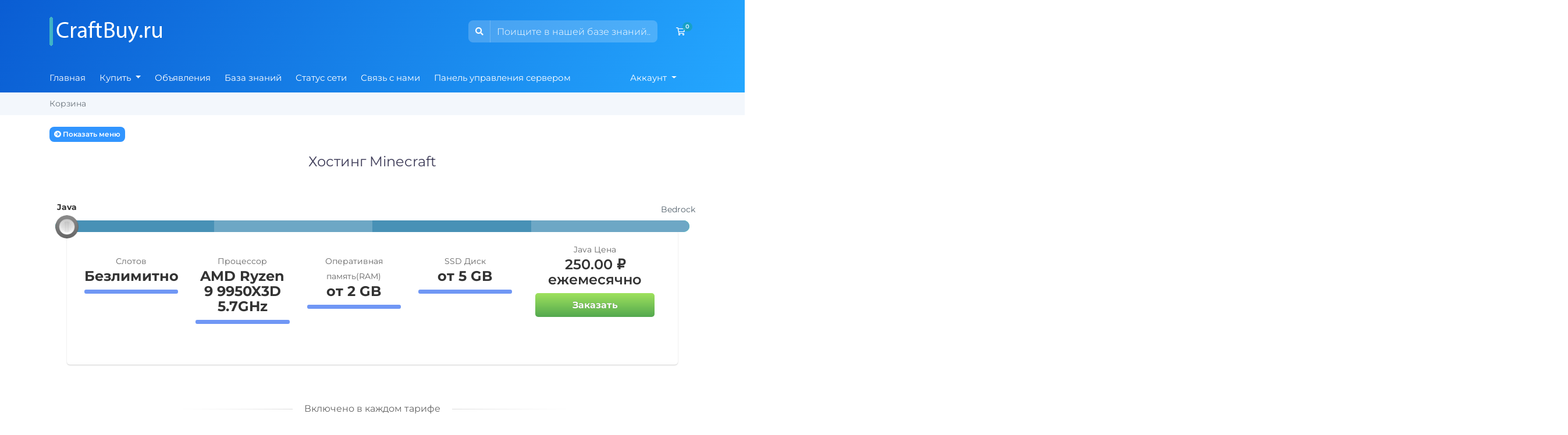

--- FILE ---
content_type: text/html; charset=utf-8
request_url: https://craftbuy.ru/store/hosting-minecraft-java-bedrock
body_size: 6846
content:
<!doctype html>
<html lang="ru">
<head>
    <meta charset="utf-8" />
    <meta name="viewport" content="width=device-width, initial-scale=1, shrink-to-fit=no">
    <title>CraftBuy.ru: Корзина</title>
        <!-- Styling -->
<link href="/assets/fonts/css/open-sans-family.css" rel="stylesheet" type="text/css" />
<link href="/templates/hostify/css/all.min.css?v=fb69ef" rel="stylesheet">
<link href="/templates/hostify/css/theme.min.css?v=fb69ef" rel="stylesheet">
<link href="/assets/css/fontawesome-all.min.css" rel="stylesheet">
<link href="/templates/hostify/css/bootstrap-slider.min.css?v=fb69ef" rel="stylesheet">
<link href="/templates/hostify/css/slick.css?v=fb69ef" rel="stylesheet">
<link href="/templates/hostify/css/style.css?v=fb69ef" rel="stylesheet">
<link href="/templates/hostify/css/styles-modified.css?v=fb69ef" rel="stylesheet">
<link href="/templates/hostify/css/custom.css?v=fb69ef" rel="stylesheet">

<script>
    var csrfToken = '611e3a9531938328fed320e6590fd45a0e983b21',
        markdownGuide = 'Инструкция по разметке',
        locale = 'en',
        saved = 'сохранено',
        saving = 'автосохранение',
        whmcsBaseUrl = "";
    </script>
<script src="/templates/hostify/js/scripts.min.js?v=fb69ef"></script>

    <!-- Google Tag Manager -->
<script>window.dataLayer = window.dataLayer || [];</script>
<script>(function(w,d,s,l,i){w[l]=w[l]||[];w[l].push({'gtm.start':
new Date().getTime(),event:'gtm.js'});var f=d.getElementsByTagName(s)[0],
j=d.createElement(s),dl=l!='dataLayer'?'&l='+l:'';j.async=true;j.src=
'https://www.googletagmanager.com/gtm.js?id='+i+dl;f.parentNode.insertBefore(j,f);
})(window,document,'script','dataLayer','GTM-KGPZ2CPF');</script>
<!-- End Google Tag Manager -->

        </head>
<body class="primary-bg-color " data-phone-cc-input="1">
        <!-- Google Tag Manager (noscript) -->
<noscript><iframe src='https://www.googletagmanager.com/ns.html?id=GTM-KGPZ2CPF'
height='0' width='0' style='display:none;visibility:hidden'></iframe></noscript>
<!-- End Google Tag Manager (noscript) -->

    <header id="header" class="header header-holder inner-header">
        <div class="bg-animation">
            <div class="graphic-show">
            <img class="fix-size" src="/templates/hostify/images/minecraft11v5.png" alt="Minecraft">
            </div>
        </div>
        
        <div class="navbar navbar-expand-lg">
            <div class="container">
                <a class="navbar-brand mr-3" href="/index.php">
                                            <img src="/assets/img/logo.png" alt="CraftBuy.ru" class="logo-img logo">
                                    </a>

                <form method="post" action="/knowledgebase/search" class="form-inline ml-auto">
<input type="hidden" name="token" value="611e3a9531938328fed320e6590fd45a0e983b21" />
                    <div class="input-group search d-none d-xl-flex">
                        <div class="input-group-prepend">
                            <button class="btn btn-default" type="submit">
                                <i class="fas fa-search"></i>
                            </button>
                        </div>
                        <input class="form-control appended-form-control font-weight-light" type="text" name="search" placeholder="Поищите в нашей базе знаний...">
                    </div>
                </form>

                <ul class="navbar-nav toolbar">
                    <li class="nav-item ml-3">
                        <a class="btn nav-link cart-btn" href="/cart.php?a=view">
                            <i class="far fa-shopping-cart fa-fw"></i>
                            <span id="cartItemCount" class="badge badge-info">0</span>
                            <span class="sr-only">Корзина</span>
                        </a>
                    </li>
                    <li class="nav-item ml-3 d-lg-none">
                        <button class="btn nav-link" type="button" data-toggle="collapse" data-target="#mainNavbar">
                            <span class="fas fa-bars fa-fw"></span>
                        </button>
                    </li
                </ul>
            </div>
        </div>
        <div class="navbar navbar-expand-lg main-navbar-wrapper">
            <div class="container">
                <div class="collapse navbar-collapse" id="mainNavbar">
                    <form method="post" action="/knowledgebase/search" class="d-lg-none">
<input type="hidden" name="token" value="611e3a9531938328fed320e6590fd45a0e983b21" />
                        <div class="input-group search w-100 mb-2">
                            <div class="input-group-prepend">
                                <button class="btn btn-default" type="submit">
                                    <i class="fas fa-search"></i>
                                </button>
                            </div>
                            <input class="form-control prepended-form-control" type="text" name="search" placeholder="Поищите в нашей базе знаний...">
                        </div>
                    </form>
                    <ul id="nav" class="navbar-nav mr-auto">
                            <li menuItemName="Home" class="d-block no-collapse" id="Primary_Navbar-Home">
        <a class="pr-4" href="/index.php">
                        Главная
                    </a>
            </li>
    <li menuItemName="Store" class="d-block dropdown no-collapse" id="Primary_Navbar-Store">
        <a class="pr-4 dropdown-toggle" data-toggle="dropdown" aria-haspopup="true" aria-expanded="false" href="#">
                        Купить
                    </a>
                    <ul class="dropdown-menu">
                                                <li menuItemName="Browse Products Services" class="dropdown-item" id="Primary_Navbar-Store-Browse_Products_Services">
                        <a href="/store" class="dropdown-item px-2 py-0">
                                                        Просмотреть все
                                                    </a>
                    </li>
                                                                <div class="dropdown-divider"></div>
                                                                <li menuItemName="Хостинг Minecraft" class="dropdown-item" id="Primary_Navbar-Store-Хостинг_Minecraft">
                        <a href="/store/hosting-minecraft-java-bedrock" class="dropdown-item px-2 py-0">
                                                        Хостинг Minecraft
                                                    </a>
                    </li>
                                        </ul>
            </li>
    <li menuItemName="Announcements" class="d-block" id="Primary_Navbar-Announcements">
        <a class="pr-4" href="/announcements">
                        Объявления
                    </a>
            </li>
    <li menuItemName="Knowledgebase" class="d-block" id="Primary_Navbar-Knowledgebase">
        <a class="pr-4" href="/knowledgebase">
                        База знаний
                    </a>
            </li>
    <li menuItemName="Network Status" class="d-block" id="Primary_Navbar-Network_Status">
        <a class="pr-4" href="https://craftbuy.github.io/uptime/">
                        Статус сети
                    </a>
            </li>
    <li menuItemName="Contact Us" class="d-block" id="Primary_Navbar-Contact_Us">
        <a class="pr-4" href="/contact.php">
                        Связь с нами
                    </a>
            </li>
    <li menuItemName="Панель управления сервером" class="d-block" id="Primary_Navbar-Панель_управления_сервером">
        <a class="pr-4" href="https://panel.craftbuy.ru/">
                        Панель управления сервером
                    </a>
            </li>
    <li class="d-none dropdown collapsable-dropdown">
        <a class="dropdown-toggle" href="#" id="navbarDropdownMenu" role="button" data-toggle="dropdown" aria-haspopup="true" aria-expanded="false">
            Еще
        </a>
        <ul class="collapsable-dropdown-menu dropdown-menu" aria-labelledby="navbarDropdownMenu">
        </ul>
    </li>
                    </ul>
                    <ul class="navbar-nav support-btn-container ml-auto">
                            <li menuItemName="Account" class="d-block no-collapse dropdown no-collapse" id="Secondary_Navbar-Account">
        <a class="pr-4 dropdown-toggle" data-toggle="dropdown" aria-haspopup="true" aria-expanded="false" href="#">
                        Аккаунт
                    </a>
                    <ul class="dropdown-menu">
                                                <li menuItemName="Login" class="dropdown-item" id="Secondary_Navbar-Account-Login">
                        <a href="/clientarea.php" class="dropdown-item px-2 py-0">
                                                        Вход
                                                    </a>
                    </li>
                                                                <li menuItemName="Register" class="dropdown-item" id="Secondary_Navbar-Account-Register">
                        <a href="/register.php" class="dropdown-item px-2 py-0">
                                                        Регистрация
                                                    </a>
                    </li>
                                                                <div class="dropdown-divider"></div>
                                                                <li menuItemName="Forgot Password?" class="dropdown-item" id="Secondary_Navbar-Account-Forgot_Password?">
                        <a href="/password/reset" class="dropdown-item px-2 py-0">
                                                        Забыли пароль?
                                                    </a>
                    </li>
                                        </ul>
            </li>
    <li class="d-none dropdown collapsable-dropdown">
        <a class="dropdown-toggle" href="#" id="navbarDropdownMenu" role="button" data-toggle="dropdown" aria-haspopup="true" aria-expanded="false">
            Еще
        </a>
        <ul class="collapsable-dropdown-menu dropdown-menu" aria-labelledby="navbarDropdownMenu">
        </ul>
    </li>
                    </ul>
                </div>
            </div>
        </div>
            </header>

    
        <nav class="master-breadcrumb" aria-label="breadcrumb">
        <div class="container">
            <ol class="breadcrumb">
            <li class="breadcrumb-item active" aria-current="page">
                        Корзина
                    </li>
    </ol>
        </div>
    </nav>

            
    <section id="main-body">
        <div class="container">
            <div class="row">

                        <div class="col-12 primary-content">

<!-- Product Recommendations CSS -->
<link type="text/css" rel="stylesheet" href="/assets/css/recommendations.min.css" property="stylesheet" />
<!-- Core CSS -->
<link type="text/css" rel="stylesheet" href="/assets/css/normalize.css" property="stylesheet">
<link type="text/css" rel="stylesheet" href="/templates/orderforms/universal_slider_8130_v1/css/ion.rangeSlider.css" property="stylesheet">
<link type="text/css" rel="stylesheet" href="/templates/orderforms/universal_slider_8130_v1/css/ion.rangeSlider.skinHTML5.css" property="stylesheet">
<link type="text/css" rel="stylesheet" href="/templates/orderforms/universal_slider_8130_v1/css/style.css" property="stylesheet">
    <button type="button" class="btn btn-default btn-sm" id="btnShowSidebar">
        <i class="fas fa-arrow-circle-right"></i>
        Показать меню
    </button>

<div class="row row-product-selection">
    <div class="col-md-3 sidebar product-selection-sidebar" id="universalSliderSidebar">
            <div menuItemName="Categories" class="panel card card-sidebar mb-3 panel-sidebar">
        <div class="panel-heading card-header">
            <h3 class="panel-title">
                                    <i class="fas fa-shopping-cart"></i>&nbsp;
                
                Категории

                
                <i class="fas fa-chevron-up card-minimise panel-minimise pull-right float-right"></i>
            </h3>
        </div>

        
                    <div class="list-group collapsable-card-body">
                                                            <a menuItemName="Хостинг Minecraft" href="/store/hosting-minecraft-java-bedrock" class="list-group-item list-group-item-action active" id="Secondary_Sidebar-Categories-Хостинг_Minecraft">
                            
                            Хостинг Minecraft

                                                    </a>
                                                </div>
        
            </div>

        <div menuItemName="Actions" class="panel card card-sidebar mb-3 panel-sidebar">
        <div class="panel-heading card-header">
            <h3 class="panel-title">
                                    <i class="fas fa-plus"></i>&nbsp;
                
                Действия

                
                <i class="fas fa-chevron-up card-minimise panel-minimise pull-right float-right"></i>
            </h3>
        </div>

        
                    <div class="list-group collapsable-card-body">
                                                            <a menuItemName="View Cart" href="/cart.php?a=view" class="list-group-item list-group-item-action" id="Secondary_Sidebar-Actions-View_Cart">
                                                            <i class="fas fa-shopping-cart fa-fw"></i>&nbsp;
                            
                            Просмотр корзины

                                                    </a>
                                                </div>
        
            </div>

        </div>
    <div class="col-md-12">

        <div id="order-universal_slider">
            <div class="group-headlines">
                <h2 id="headline">
                                            Хостинг Minecraft
                                    </h2>
                                            </div>

            <div class="striped-container clearfix py-1">

                <div class="main-container">

                                            <div class="product-selector">
                            <input type="text" id="product-selector" name="product-selector" value=""  title="product-selector"/>
                        </div>
                    
                                                                    <div id="product59-container" class="product-container">
                            <div id="product59-feature-container" class="feature-container">
                                <div class="row">
                                    <div class="col-md-9">
                                        <div class="row">
                                                                                                                                            <div id="product59-feature1" class="col-sm-3 container-with-progress-bar text-center">
                                                    Слотов
                                                    <span><strong>Безлимитно</strong></span>
                                                    <div class="progress small-progress">
                                                        <div class="progress-bar" role="progressbar" aria-valuenow="100" aria-valuemin="0" aria-valuemax="100" style="width: 100%;">
                                                            <span class="sr-only">100% Complete</span>
                                                        </div>
                                                    </div>
                                                </div>
                                                                                                                                            <div id="product59-feature2" class="col-sm-3 container-with-progress-bar text-center">
                                                    Процессор
                                                    <span><strong>AMD Ryzen 9 9950X3D 5.7GHz</strong></span>
                                                    <div class="progress small-progress">
                                                        <div class="progress-bar" role="progressbar" aria-valuenow="100" aria-valuemin="0" aria-valuemax="100" style="width: 100%;">
                                                            <span class="sr-only">100% Complete</span>
                                                        </div>
                                                    </div>
                                                </div>
                                                                                                                                            <div id="product59-feature3" class="col-sm-3 container-with-progress-bar text-center">
                                                    Оперативная память(RAM)
                                                    <span><strong>от 2 GB</strong></span>
                                                    <div class="progress small-progress">
                                                        <div class="progress-bar" role="progressbar" aria-valuenow="100" aria-valuemin="0" aria-valuemax="100" style="width: 100%;">
                                                            <span class="sr-only">100% Complete</span>
                                                        </div>
                                                    </div>
                                                </div>
                                                                                                                                            <div id="product59-feature4" class="col-sm-3 container-with-progress-bar text-center">
                                                    SSD Диск
                                                    <span><strong>от 5 GB</strong></span>
                                                    <div class="progress small-progress">
                                                        <div class="progress-bar" role="progressbar" aria-valuenow="100" aria-valuemin="0" aria-valuemax="100" style="width: 100%;">
                                                            <span class="sr-only">100% Complete</span>
                                                        </div>
                                                    </div>
                                                </div>
                                                                                    </div>
                                    </div>
                                    <div id="product59-price" class="col-md-3 hidden-sm d-none d-md-block">
                                        <div class="price-container container-with-progress-bar text-center">
                                            Java Цена
                                            <span class="price-cont">
                                                                                                                                                        <span>250.00</span> &#8381; ежемесячно
                                                    <br>
                                                                                                                                                </span>
                                                                                            <a href="/store/hosting-minecraft-java-bedrock/hosting-minecraft-java" class="order-button" id="product59-order-button">
                                                    Заказать
                                                </a>
                                                                                    </div>
                                    </div>
                                </div>
                            </div>
                            <div id="product59-description" class="product-description">
                                <div class="row">
                                    <div class="col-sm-9 col-md-12">
                                                                                                                                                                </div>
                                    <div class="col-sm-3 visible-sm d-block d-md-none">
                                        <div id="product59-price-small" class="price-container container-with-progress-bar text-center">
                                            Java Цена
                                            <span class="price-cont">
                                                                                                                                                        <span>250.00</span>/mo
                                                    <br>
                                                                                                                                                </span>
                                                                                            <a href="/store/hosting-minecraft-java-bedrock/hosting-minecraft-java" class="order-button" id="product59-order-button">
                                                    Заказать
                                                </a>
                                                                                    </div>
                                    </div>
                                </div>
                            </div>
                        </div>
                                                                    <div id="product53-container" class="product-container">
                            <div id="product53-feature-container" class="feature-container">
                                <div class="row">
                                    <div class="col-md-9">
                                        <div class="row">
                                                                                                                                            <div id="product53-feature1" class="col-sm-3 container-with-progress-bar text-center">
                                                    Слотов
                                                    <span><strong>Безлимитно</strong></span>
                                                    <div class="progress small-progress">
                                                        <div class="progress-bar" role="progressbar" aria-valuenow="100" aria-valuemin="0" aria-valuemax="100" style="width: 100%;">
                                                            <span class="sr-only">100% Complete</span>
                                                        </div>
                                                    </div>
                                                </div>
                                                                                                                                            <div id="product53-feature2" class="col-sm-3 container-with-progress-bar text-center">
                                                    Процессор
                                                    <span><strong>AMD Ryzen 9 9950X3D 5.7GHz</strong></span>
                                                    <div class="progress small-progress">
                                                        <div class="progress-bar" role="progressbar" aria-valuenow="100" aria-valuemin="0" aria-valuemax="100" style="width: 100%;">
                                                            <span class="sr-only">100% Complete</span>
                                                        </div>
                                                    </div>
                                                </div>
                                                                                                                                            <div id="product53-feature3" class="col-sm-3 container-with-progress-bar text-center">
                                                    Оперативная память(RAM)
                                                    <span><strong>от 1 GB</strong></span>
                                                    <div class="progress small-progress">
                                                        <div class="progress-bar" role="progressbar" aria-valuenow="50" aria-valuemin="0" aria-valuemax="100" style="width: 50%;">
                                                            <span class="sr-only">50% Complete</span>
                                                        </div>
                                                    </div>
                                                </div>
                                                                                                                                            <div id="product53-feature4" class="col-sm-3 container-with-progress-bar text-center">
                                                    SSD Диск
                                                    <span><strong>от 5 GB</strong></span>
                                                    <div class="progress small-progress">
                                                        <div class="progress-bar" role="progressbar" aria-valuenow="100" aria-valuemin="0" aria-valuemax="100" style="width: 100%;">
                                                            <span class="sr-only">100% Complete</span>
                                                        </div>
                                                    </div>
                                                </div>
                                                                                    </div>
                                    </div>
                                    <div id="product53-price" class="col-md-3 hidden-sm d-none d-md-block">
                                        <div class="price-container container-with-progress-bar text-center">
                                            Bedrock Цена
                                            <span class="price-cont">
                                                                                                                                                        <span>125.00</span> &#8381; ежемесячно
                                                    <br>
                                                                                                                                                </span>
                                                                                            <a href="/store/hosting-minecraft-java-bedrock/minecraft-pocket-edition-pe-bedrock" class="order-button" id="product53-order-button">
                                                    Заказать
                                                </a>
                                                                                    </div>
                                    </div>
                                </div>
                            </div>
                            <div id="product53-description" class="product-description">
                                <div class="row">
                                    <div class="col-sm-9 col-md-12">
                                                                                                                                                                </div>
                                    <div class="col-sm-3 visible-sm d-block d-md-none">
                                        <div id="product53-price-small" class="price-container container-with-progress-bar text-center">
                                            Bedrock Цена
                                            <span class="price-cont">
                                                                                                                                                        <span>125.00</span>/mo
                                                    <br>
                                                                                                                                                </span>
                                                                                            <a href="/store/hosting-minecraft-java-bedrock/minecraft-pocket-edition-pe-bedrock" class="order-button" id="product53-order-button">
                                                    Заказать
                                                </a>
                                                                                    </div>
                                    </div>
                                </div>
                            </div>
                        </div>
                                    </div>
            </div>

                            <div class="group-features">
                    <div class="title">
                        <span class="primary-bg-color">
                            Включено в каждом тарифе
                        </span>
                    </div>
                    <ul class="list-features">
                                                    <li>Доступность 24/7</li>
                                                    <li>Защита от DDoS</li>
                                                    <li>Удобная панель управления</li>
                                                    <li>Полный FTP доступ</li>
                                                    <li>Полное RCON управление</li>
                                                    <li>Низкий пинг</li>
                                                    <li>База данных MySQL</li>
                                                    <li>Удобная система задач</li>
                                                    <li>Высокий и стабильный TPS (ticks per second)</li>
                                                    <li>Возможность установки собственной сборки</li>
                                                    <li>Цифровой IP (вид адреса: 123.123.123.123:12345)</li>
                                                    <li>Полная автоматизация, после оплаты вы моментально получаете Ваш сервер!</li>
                                            </ul>
                </div>
                    </div>
    </div>
</div>

<div class="modal fade" id="recommendationsModal" tabindex="-1" role="dialog">
    <div class="modal-dialog" role="document">
        <div class="modal-content">
            <div class="modal-header">
                <h4 class="float-left pull-left">
                                            Добавлено в корзину
                                    </h4>
                <button type="button" class="close" data-dismiss="modal" aria-label="Close"><span aria-hidden="true">&times;</span></button>
                <div class="clearfix"></div>
            </div>
            <div class="modal-body">
                <div class="product-recommendations-container">
    <div class="product-recommendations">
                    <p>На основе этого продукта мы рекомендуем:</p>
                    </div>
</div>
            </div>
            <div class="modal-footer">
                <a class="btn btn-primary" href="#" id="btnContinueRecommendationsModal" data-dismiss="modal" role="button">
                    <span class="w-hidden hidden"><i class="fas fa-spinner fa-spin"></i>&nbsp;</span>Далее
                </a>
            </div>
        </div>
    </div>
    <div class="product-recommendation clonable w-hidden hidden">
        <div class="header">
            <div class="cta">
                <div class="price">
                    <span class="w-hidden hidden">Бесплатно!</span>
                    <span class="breakdown-price"></span>
                    <span class="setup-fee"><small>&nbsp;Стоимость установки</small></span>
                </div>
                <button type="button" class="btn btn-sm btn-add">
                    <span class="text">Добавить в корзину</span>
                    <span class="arrow"><i class="fas fa-chevron-right"></i></span>
                </button>
            </div>
            <div class="expander">
                <i class="fas fa-chevron-right rotate" data-toggle="tooltip" data-placement="right" title="Нажмите, чтобы узнать больше."></i>
            </div>
            <div class="content">
                <div class="headline truncate"></div>
                <div class="tagline truncate">
                    Описание (слоган) для этого продукта недоступно.
                </div>
            </div>
        </div>
        <div class="body clearfix"><p></p></div>
    </div>
</div>

<script type="text/javascript" src="/templates/orderforms/universal_slider_8130_v1/js/ion.rangeSlider.js"></script>
<script type="text/javascript">
    jQuery(document).ready(function(){
        var products = [],
            productList = [],
            startFrom = 0,
            startValue = null;
                    products['Java'] = 'product59';
            productList.push('Java');
                                                                    startValue = 'Java';
                    startFrom = productList.indexOf('Java');
                                                products['Bedrock'] = 'product53';
            productList.push('Bedrock');
                                                        jQuery("#product-selector").ionRangeSlider({
            type: "single",
            min: 1,
            max: 2,
            step: 1,
            grid: true,
            grid_snap: true,
            keyboard: true,
            from: startFrom,
                            onStart: function(data)
                {
                    if (startValue !== null) {
                        changeProduct(startValue);
                    } else {
                        changeProduct(data.from_value);
                    }

                },
                onChange: function (data)
                {
                    changeProduct(data.from_value);
                },
                        values: productList
        });

        function changeProduct(productName) {
            var identifier = products[productName];
            jQuery(".product-container").hide();
            jQuery("#" + identifier + "-container").show();
        }

        
        jQuery('#btnShowSidebar').click(function() {
            var productSidebar = jQuery(".product-selection-sidebar");
            if (productSidebar.is(":visible")) {
                jQuery('.row-product-selection').css('left','0');
                productSidebar.fadeOut();
                jQuery('#btnShowSidebar').html('<i class="fas fa-arrow-circle-right"></i> Показать меню');
            } else {
                productSidebar.fadeIn();
                jQuery('.row-product-selection').css('left','300px');
                jQuery('#btnShowSidebar').html('<i class="fas fa-arrow-circle-left"></i> Скрыть меню');
            }
        });
    });
</script>
<script src="/assets/js/whmcs/recommendations.min.js"></script>


                    </div>

                    </div>
                                    <div class="clearfix"></div>
            </div>
        </div>
    </section>

    <footer id="footer" class="footer container-fluid">
        <div class="container">
            <div class="row">
                <div class="col-12 col-lg-5">
                <div class="col-6 col-lg-3">
                    <div class="footer-menu-holder">
                        <h4>Ссылки</h4>
                        <ul class="footer-menu">
                                                    <li menuItemName="Login" id="Secondary_Navbar-Account-Login">
                <a href="/clientarea.php">
                                        Вход
                                    </a>
            </li>
                    <li menuItemName="Register" id="Secondary_Navbar-Account-Register">
                <a href="/register.php">
                                        Регистрация
                                    </a>
            </li>
                    <li menuItemName="Divider" class="nav-divider" id="Secondary_Navbar-Account-Divider">
                <a href="">
                                        -----
                                    </a>
            </li>
                    <li menuItemName="Forgot Password?" id="Secondary_Navbar-Account-Forgot_Password?">
                <a href="/password/reset">
                                        Забыли пароль?
                                    </a>
            </li>
                                    </ul>
                    </div>
                </div>
                </div>
                <div class="col-12 col-lg-1">
                    <div class="social-menu-holder">
                        <ul class="social-menu">
                                                    </ul>
                    </div>
                </div>
                <div class="col-6 col-lg-3">
                    <div class="address-holder">
                    </div>
                </div>
                <div class="col-6 col-lg-3" style="text-align: right">
                    <div class="address-holder">
                        <ul class="social-menu">
                            <li><a href="https://t.me/craftbuy" title="Telegram"><i class="fab fa-telegram fa-2x"></i></a></li>
                        </ul>
                        <ul class="social-menu">
                            <li><a href="https://craftbuy.github.io/uptime" title="Uptime страница"><i class="fas fa-exclamation-circle fa-2x"></i></a></li>
                        </ul>
                    </div>
                </div>
            </div>
            <div class="row">
                <div class="col-12">
                    <ul class="list-inline mb-7 text-center float-lg-right">
                                            </ul>
                </div>
                <div class="col-12">
                    <p class="copyright">
                        Авторское право &copy; 2013 - 2026 CraftBuy.ru. Все права защищены.
                    </p>
                </div>
            </div>
        </div>
    </footer>

    <div class="modal system-modal fade" id="modalAjax" tabindex="-1" role="dialog" aria-hidden="true">
        <div class="modal-dialog">
            <div class="modal-content">
                <div class="modal-header">
                    <h5 class="modal-title"></h5>
                    <button type="button" class="close" data-dismiss="modal">
                        <span aria-hidden="true">&times;</span>
                        <span class="sr-only">Закрыть тикет</span>
                    </button>
                </div>
                <div class="modal-body">
                    Загрузка...
                </div>
                <div class="modal-footer">
                    <div class="float-left loader">
                        <i class="fas fa-circle-notch fa-spin"></i>
                        Загрузка...
                    </div>
                    <button type="button" class="btn btn-default" data-dismiss="modal">
                        Закрыть тикет
                    </button>
                    <button type="button" class="btn btn-primary modal-submit">
                        Отправить
                    </button>
                </div>
            </div>
        </div>
    </div>

    <form method="get" action="/store/hosting-minecraft-java-bedrock?rp=%2Fstore%2Fhosting-minecraft-java-bedrock%2F&">
        <div class="modal modal-localisation" id="modalChooseLanguage" tabindex="-1" role="dialog">
            <div class="modal-dialog modal-lg" role="document">
                <div class="modal-content">
                    <div class="modal-body">
                        <button type="button" class="close text-light" data-dismiss="modal" aria-label="Close">
                            <span aria-hidden="true">&times;</span>
                        </button>

                                                                    </div>
                    <div class="modal-footer">
                        <button type="submit" class="btn btn-default">Применить</button>
                    </div>
                </div>
            </div>
        </div>
    </form>

    
    <form action="#" id="frmGeneratePassword">
    <div class="modal fade" id="modalGeneratePassword">
        <div class="modal-dialog">
            <div class="modal-content">
                <div class="modal-header bg-primary text-white">
                    <h4 class="modal-title">
                        Сгенерировать пароль
                    </h4>
                    <button type="button" class="close" data-dismiss="modal" aria-label="Close">
                        <span aria-hidden="true">&times;</span>
                    </button>
                </div>
                <div class="modal-body">
                    <div class="alert alert-danger w-hidden" id="generatePwLengthError">
                        Введите длину пароля в диапазоне от 8 до 64
                    </div>
                    <div class="form-group row">
                        <label for="generatePwLength" class="col-sm-4 col-form-label">Длина пароля</label>
                        <div class="col-sm-8">
                            <input type="number" min="8" max="64" value="12" step="1" class="form-control input-inline input-inline-100" id="inputGeneratePasswordLength">
                        </div>
                    </div>
                    <div class="form-group row">
                        <label for="generatePwOutput" class="col-sm-4 col-form-label">Сгенерированный пароль</label>
                        <div class="col-sm-8">
                            <input type="text" class="form-control" id="inputGeneratePasswordOutput">
                        </div>
                    </div>
                    <div class="row">
                        <div class="col-sm-8 offset-sm-4">
                            <button type="submit" class="btn btn-default btn-sm">
                                <i class="fas fa-plus fa-fw"></i>
                                Сгенерируйте новый пароль
                            </button>
                            <button type="button" class="btn btn-default btn-sm copy-to-clipboard" data-clipboard-target="#inputGeneratePasswordOutput">
                                <img src="/assets/img/clippy.svg" alt="Copy to clipboard" width="15">
                                Копировать
                            </button>
                        </div>
                    </div>
                </div>
                <div class="modal-footer">
                    <button type="button" class="btn btn-default" data-dismiss="modal">
                        Закрыть тикет
                    </button>
                    <button type="button" class="btn btn-primary" id="btnGeneratePasswordInsert" data-clipboard-target="#inputGeneratePasswordOutput">
                        Скопируйте в буфер обмена и вставьте
                    </button>
                </div>
            </div>
        </div>
    </div>
</form>
    
    <script src="/templates/hostify/js/bootstrap-slider.min.js"></script>
    <script src="/templates/hostify/js/slick.min.js"></script>
    <script src="/templates/hostify/js/main.js"></script>
</body>
</html>


--- FILE ---
content_type: text/css
request_url: https://craftbuy.ru/templates/hostify/css/style.css?v=fb69ef
body_size: 20915
content:
/*------------------------------------------------------------------
 * Theme Name: Hostify Responsive Template
 * Theme URI: http://www.brandio.io/envato/hostify
 * Author: Brandio
 * Author URI: http://www.brandio.io/
 * Description: A Bootstrap Responsive HTML5 Template
 * Version: 3.0
 * Licensed under MIT (https://github.com/twbs/bootstrap/blob/master/LICENSE)
 * Bootstrap v4.6.1 (http://getbootstrap.com)
 * Copyright 2022 Brandio.
 -------------------------------------------------------------------*/
/*------------------------------------------------------------------
[Table of contents]

1. General Styles.
2. Header Styles.
3. Top Content Styles.
4. info Section Styles.
5. Services Section Styles.
6. Message Section Styles.
7. Pricing Section Styles.
8. Custom Plan Section Styles.
9. Features Section Styles.
10. Testimonials Section Styles.
11. More Features Section Styles.
12. Footer Section Styles.
13. Sign in - Sign up Pages Styles.
14. Inner Pages Styles.
15. Responsive Styles.
-------------------------------------------------------------------*/
/*
@import url("https://fonts.googleapis.com/css?family=Montserrat:200,300,400,500,600,700");

@import url("https://fonts.googleapis.com/css?family=Rubik:400,500");
*/

/* montserrat-200 - cyrillic_latin */
@font-face {
    font-display: swap; /* Check https://developer.mozilla.org/en-US/docs/Web/CSS/@font-face/font-display for other options. */
    font-family: 'Montserrat';
    font-style: normal;
    font-weight: 200;
    src: url('../fonts/montserrat-v29-cyrillic_latin-200.woff2') format('woff2'); /* Chrome 36+, Opera 23+, Firefox 39+, Safari 12+, iOS 10+ */
}
  
  /* montserrat-300 - cyrillic_latin */
@font-face {
    font-display: swap; /* Check https://developer.mozilla.org/en-US/docs/Web/CSS/@font-face/font-display for other options. */
    font-family: 'Montserrat';
    font-style: normal;
    font-weight: 300;
    src: url('../fonts/montserrat-v29-cyrillic_latin-300.woff2') format('woff2'); /* Chrome 36+, Opera 23+, Firefox 39+, Safari 12+, iOS 10+ */
}
  
  /* montserrat-regular - cyrillic_latin */
@font-face {
    font-display: swap; /* Check https://developer.mozilla.org/en-US/docs/Web/CSS/@font-face/font-display for other options. */
    font-family: 'Montserrat';
    font-style: normal;
    font-weight: 400;
    src: url('../fonts/montserrat-v29-cyrillic_latin-regular.woff2') format('woff2'); /* Chrome 36+, Opera 23+, Firefox 39+, Safari 12+, iOS 10+ */
}
  
  /* montserrat-500 - cyrillic_latin */
@font-face {
    font-display: swap; /* Check https://developer.mozilla.org/en-US/docs/Web/CSS/@font-face/font-display for other options. */
    font-family: 'Montserrat';
    font-style: normal;
    font-weight: 500;
    src: url('../fonts/montserrat-v29-cyrillic_latin-500.woff2') format('woff2'); /* Chrome 36+, Opera 23+, Firefox 39+, Safari 12+, iOS 10+ */
}
  
  /* montserrat-600 - cyrillic_latin */
@font-face {
    font-display: swap; /* Check https://developer.mozilla.org/en-US/docs/Web/CSS/@font-face/font-display for other options. */
    font-family: 'Montserrat';
    font-style: normal;
    font-weight: 600;
    src: url('../fonts/montserrat-v29-cyrillic_latin-600.woff2') format('woff2'); /* Chrome 36+, Opera 23+, Firefox 39+, Safari 12+, iOS 10+ */
}
  
  /* montserrat-700 - cyrillic_latin */
@font-face {
    font-display: swap; /* Check https://developer.mozilla.org/en-US/docs/Web/CSS/@font-face/font-display for other options. */
    font-family: 'Montserrat';
    font-style: normal;
    font-weight: 700;
    src: url('../fonts/montserrat-v29-cyrillic_latin-700.woff2') format('woff2'); /* Chrome 36+, Opera 23+, Firefox 39+, Safari 12+, iOS 10+ */
}
  

/* rubik-regular - cyrillic_latin */
@font-face {
    font-display: swap; /* Check https://developer.mozilla.org/en-US/docs/Web/CSS/@font-face/font-display for other options. */
    font-family: 'Rubik';
    font-style: normal;
    font-weight: 400;
    src: url('../fonts/rubik-v28-cyrillic_latin-regular.woff2') format('woff2'); /* Chrome 36+, Opera 23+, Firefox 39+, Safari 12+, iOS 10+ */
}
  
  /* rubik-500 - cyrillic_latin */
@font-face {
    font-display: swap; /* Check https://developer.mozilla.org/en-US/docs/Web/CSS/@font-face/font-display for other options. */
    font-family: 'Rubik';
    font-style: normal;
    font-weight: 500;
    src: url('../fonts/rubik-v28-cyrillic_latin-500.woff2') format('woff2'); /* Chrome 36+, Opera 23+, Firefox 39+, Safari 12+, iOS 10+ */
}  

@import url("../fonts/hostify.css");
/*------------------------------------------------------------------
	1. General Styles
-------------------------------------------------------------------*/
:root {
    --custom-icon-font: "Font Awesome 5 Free";
}

*, body {
    font-family: "Montserrat", sans-serif;
    font-weight: 400;
    -webkit-font-smoothing: antialiased;
    text-rendering: optimizeLegibility;
    -moz-osx-font-smoothing: grayscale;
}

a, input[type=submit] {
    -webkit-transition: all 0.3s ease;
    transition: all 0.3s ease;
}

.rtl-cols {
    -moz-flex-direction: row-reverse;
    -webkit-flex-direction: row-reverse;
    -ms-flex-direction: row-reverse;
    flex-direction: row-reverse;
}

.slick-track {
    -webkit-transition: none;
    transition: none;
}

.slick-slide {
    cursor: pointer;
    outline: 0;
}

.slick-dots {
    position: absolute;
    left: 0;
    bottom: 0;
    width: 100%;
    list-style: none;
    padding: 0;
    margin: 0;
    text-align: center;
}

.slick-dots li {
    display: inline-block;
    text-indent: -9999px;
    white-space: nowrap;
    border: 0;
    width: 8px;
    height: 8px;
    border-radius: 8px;
    background-color: #ffffff;
    opacity: 0.5;
    margin-left: 5px;
    -webkit-box-shadow: 0 0 10px 0 rgba(0, 0, 0, 0.5);
    box-shadow: 0 0 10px 0 rgba(0, 0, 0, 0.5);
}

.slick-dots li.slick-active {
    opacity: 1;
}

.row-title {
    text-align: center;
    font-size: 24px;
    font-weight: 700;
    color: #2F3C52;
    position: relative;
    margin-top: 30px;
    margin-top: 0;
    margin-bottom: 5px;
}

.row-title.grey-color {
    color: #44494f;
    margin-bottom: 20px;
}

.row-title.grey-color:after {
    background-color: #44494f;
    bottom: -6px;
}

.row-subtitle {
    position: relative;
    text-align: center;
    font-size: 19px;
    color: #7D8EA8;
    font-weight: 400;
    margin-bottom: 50px;
}

.row-subtitle:after {
    position: absolute;
    content: "";
    width: 156px;
    height: 2px;
    background-color: #D9E3F2;
    left: 50%;
    margin-left: -78px;
    bottom: -15px;
}

.row-icon {
    text-align: center;
}

.row-icon .pricing-icon {
    position: relative;
    width: 88px;
    height: 88px;
    display: inline-block;
    border-radius: 200px;
    overflow: hidden;
    z-index: 100;
    background-color: #ffffff;
    border: 2px solid #cfced6;
    animation-name: little-move;
}

.row-icon .pricing-icon .htfy {
    color: #ffffff;
    font-size: 45px;
    margin-top: 21px;
}

.row-icon .pricing-icon .htfy-technology {
    margin-top: 26px;
}

.row-icon .pricing-icon [class*=fa] {
    color: #ffffff;
    font-size: 40px;
    margin-top: 25px;
}

.row-icon .pricing-icon.color1 .htfy, .row-icon .pricing-icon.color1 [class*=fa] {
    color: #3195ff;
}

.row-icon .pricing-icon.color2 .htfy, .row-icon .pricing-icon.color2 [class*=fa] {
    color: #5d9cec;
}

.row-icon .pricing-icon.color3 .htfy, .row-icon .pricing-icon.color3 [class*=fa] {
    color: #65d692;
}

.ybtn {
    border: 0;
    border-radius: 10px;
    font-size: 15px;
    font-weight: 600;
    text-transform: uppercase;
    padding: 9px 26px;
    margin: 5px 10px;
    display: inline-block;
    white-space: nowrap;
    outline: none;
    -webkit-transition: all 0.3s ease 0s;
    transition: all 0.3s ease 0s;
    -webkit-transform: scale(1);
    -moz-transform: scale(1);
    -ms-transform: scale(1);
    transform: scale(1);
}

.ybtn:hover, .ybtn:focus {
    text-decoration: none;
    -webkit-transform: scale(0.95);
    -moz-transform: scale(0.95);
    -ms-transform: scale(0.95);
    transform: scale(0.95);
}

.ybtn-small {
    border-radius: 8px;
    font-size: 13px;
    font-weight: 600;
    text-transform: none;
    padding: 5px 15px;
    margin: 2px 4px;
}

.ybtn-shadow {
    -webkit-box-shadow: 0 9px 18px rgba(0, 0, 0, 0.08);
    box-shadow: 0 9px 18px rgba(0, 0, 0, 0.08);
}

.ybtn-accent-color {
    color: #ffffff;
    background-color: #3195ff;
}

.ybtn-accent-color:hover, .ybtn-accent-color:focus {
    color: #ffffff;
    background-color: #1888ff;
}

.ybtn-header-color {
    color: #ffffff;
    background-color: #3195ff;
}

.ybtn-header-color:hover, .ybtn-header-color:focus {
    color: #ffffff;
    background-color: #1888ff;
}

.ybtn-other-color {
    color: #ffffff;
    background-color: #332f5c;
}

.ybtn-other-color:hover, .ybtn-other-color:focus {
    color: #ffffff;
    background-color: #201e3a;
}

.ybtn-purple-text {
    color: #3195ff;
    background-color: transparent;
}

.ybtn-purple-text:hover, .ybtn-purple-text:focus {
    color: #1888ff;
}

.ybtn-purple {
    color: #ffffff;
    background-color: #756de7;
}

.ybtn-purple:hover, .ybtn-purple:focus {
    color: #ffffff;
    background-color: #6961d4;
}

.ybtn-purple-text {
    color: #756de7;
    background-color: transparent;
}

.ybtn-purple-text:hover, .ybtn-purple-text:focus {
    color: #6961d4;
}

.ybtn-white {
    color: #66556b;
    background-color: #ffffff;
}

.ybtn-white:hover, .ybtn-white:focus {
    color: #000;
    background-color: #ffffff;
}

.ybtn-pink {
    color: #ffffff;
    background-color: #ed52f8;
}

.ybtn-pink:hover, .ybtn-pink:focus {
    color: #ffffff;
    background-color: #e14eeb;
}

.special-gradiant {
  /* Permalink - use to edit and share this gradient: http://colorzilla.com/gradient-editor/#000000+0,000000+100&0+0,0+4,1+5,0+6,0+9,1+10,0+11,0+14,1+15,0+16,0+19,1+20,0+21,0+24,1+25,0+26,0+29,1+30,0+31,0+34,1+35,0+36,0+39,1+40,0+41,0+44,1+45,0+46,0+49,1+50,0+51,0+54,1+55,0+56,0+59,1+60,0+61,0+64,1+65,0+66,1+65,0+69,1+70,0+71,0+74,1+75,0+76,0+79,1+80,0+81,0+84,1+85,0+86,0+89,1+90,0+91,0+94,1+95,0+96,0+100 */
    background: -moz-linear-gradient(-45deg, rgba(0, 0, 0, 0) 0%, rgba(0, 0, 0, 0) 4%, rgb(0, 0, 0) 5%, rgba(0, 0, 0, 0) 6%, rgba(0, 0, 0, 0) 9%, rgb(0, 0, 0) 10%, rgba(0, 0, 0, 0) 11%, rgba(0, 0, 0, 0) 14%, rgb(0, 0, 0) 15%, rgba(0, 0, 0, 0) 16%, rgba(0, 0, 0, 0) 19%, rgb(0, 0, 0) 20%, rgba(0, 0, 0, 0) 21%, rgba(0, 0, 0, 0) 24%, rgb(0, 0, 0) 25%, rgba(0, 0, 0, 0) 26%, rgba(0, 0, 0, 0) 29%, rgb(0, 0, 0) 30%, rgba(0, 0, 0, 0) 31%, rgba(0, 0, 0, 0) 34%, rgb(0, 0, 0) 35%, rgba(0, 0, 0, 0) 36%, rgba(0, 0, 0, 0) 39%, rgb(0, 0, 0) 40%, rgba(0, 0, 0, 0) 41%, rgba(0, 0, 0, 0) 44%, rgb(0, 0, 0) 45%, rgba(0, 0, 0, 0) 46%, rgba(0, 0, 0, 0) 49%, rgb(0, 0, 0) 50%, rgba(0, 0, 0, 0) 51%, rgba(0, 0, 0, 0) 54%, rgb(0, 0, 0) 55%, rgba(0, 0, 0, 0) 56%, rgba(0, 0, 0, 0) 59%, rgb(0, 0, 0) 60%, rgba(0, 0, 0, 0) 61%, rgba(0, 0, 0, 0) 64%, rgb(0, 0, 0) 65%, rgba(0, 0, 0, 0) 66%, rgba(0, 0, 0, 0) 69%, rgb(0, 0, 0) 70%, rgba(0, 0, 0, 0) 71%, rgba(0, 0, 0, 0) 74%, rgb(0, 0, 0) 75%, rgba(0, 0, 0, 0) 76%, rgba(0, 0, 0, 0) 79%, rgb(0, 0, 0) 80%, rgba(0, 0, 0, 0) 81%, rgba(0, 0, 0, 0) 84%, rgb(0, 0, 0) 85%, rgba(0, 0, 0, 0) 86%, rgba(0, 0, 0, 0) 89%, rgb(0, 0, 0) 90%, rgba(0, 0, 0, 0) 91%, rgba(0, 0, 0, 0) 94%, rgb(0, 0, 0) 95%, rgba(0, 0, 0, 0) 96%, rgba(0, 0, 0, 0) 100%);
  /* FF3.6-15 */
    background: -webkit-linear-gradient(-45deg, rgba(0, 0, 0, 0) 0%, rgba(0, 0, 0, 0) 4%, rgb(0, 0, 0) 5%, rgba(0, 0, 0, 0) 6%, rgba(0, 0, 0, 0) 9%, rgb(0, 0, 0) 10%, rgba(0, 0, 0, 0) 11%, rgba(0, 0, 0, 0) 14%, rgb(0, 0, 0) 15%, rgba(0, 0, 0, 0) 16%, rgba(0, 0, 0, 0) 19%, rgb(0, 0, 0) 20%, rgba(0, 0, 0, 0) 21%, rgba(0, 0, 0, 0) 24%, rgb(0, 0, 0) 25%, rgba(0, 0, 0, 0) 26%, rgba(0, 0, 0, 0) 29%, rgb(0, 0, 0) 30%, rgba(0, 0, 0, 0) 31%, rgba(0, 0, 0, 0) 34%, rgb(0, 0, 0) 35%, rgba(0, 0, 0, 0) 36%, rgba(0, 0, 0, 0) 39%, rgb(0, 0, 0) 40%, rgba(0, 0, 0, 0) 41%, rgba(0, 0, 0, 0) 44%, rgb(0, 0, 0) 45%, rgba(0, 0, 0, 0) 46%, rgba(0, 0, 0, 0) 49%, rgb(0, 0, 0) 50%, rgba(0, 0, 0, 0) 51%, rgba(0, 0, 0, 0) 54%, rgb(0, 0, 0) 55%, rgba(0, 0, 0, 0) 56%, rgba(0, 0, 0, 0) 59%, rgb(0, 0, 0) 60%, rgba(0, 0, 0, 0) 61%, rgba(0, 0, 0, 0) 64%, rgb(0, 0, 0) 65%, rgba(0, 0, 0, 0) 66%, rgba(0, 0, 0, 0) 69%, rgb(0, 0, 0) 70%, rgba(0, 0, 0, 0) 71%, rgba(0, 0, 0, 0) 74%, rgb(0, 0, 0) 75%, rgba(0, 0, 0, 0) 76%, rgba(0, 0, 0, 0) 79%, rgb(0, 0, 0) 80%, rgba(0, 0, 0, 0) 81%, rgba(0, 0, 0, 0) 84%, rgb(0, 0, 0) 85%, rgba(0, 0, 0, 0) 86%, rgba(0, 0, 0, 0) 89%, rgb(0, 0, 0) 90%, rgba(0, 0, 0, 0) 91%, rgba(0, 0, 0, 0) 94%, rgb(0, 0, 0) 95%, rgba(0, 0, 0, 0) 96%, rgba(0, 0, 0, 0) 100%);
  /* Chrome10-25,Safari5.1-6 */
    background: linear-gradient(135deg, rgba(0, 0, 0, 0) 0%, rgba(0, 0, 0, 0) 4%, rgb(0, 0, 0) 5%, rgba(0, 0, 0, 0) 6%, rgba(0, 0, 0, 0) 9%, rgb(0, 0, 0) 10%, rgba(0, 0, 0, 0) 11%, rgba(0, 0, 0, 0) 14%, rgb(0, 0, 0) 15%, rgba(0, 0, 0, 0) 16%, rgba(0, 0, 0, 0) 19%, rgb(0, 0, 0) 20%, rgba(0, 0, 0, 0) 21%, rgba(0, 0, 0, 0) 24%, rgb(0, 0, 0) 25%, rgba(0, 0, 0, 0) 26%, rgba(0, 0, 0, 0) 29%, rgb(0, 0, 0) 30%, rgba(0, 0, 0, 0) 31%, rgba(0, 0, 0, 0) 34%, rgb(0, 0, 0) 35%, rgba(0, 0, 0, 0) 36%, rgba(0, 0, 0, 0) 39%, rgb(0, 0, 0) 40%, rgba(0, 0, 0, 0) 41%, rgba(0, 0, 0, 0) 44%, rgb(0, 0, 0) 45%, rgba(0, 0, 0, 0) 46%, rgba(0, 0, 0, 0) 49%, rgb(0, 0, 0) 50%, rgba(0, 0, 0, 0) 51%, rgba(0, 0, 0, 0) 54%, rgb(0, 0, 0) 55%, rgba(0, 0, 0, 0) 56%, rgba(0, 0, 0, 0) 59%, rgb(0, 0, 0) 60%, rgba(0, 0, 0, 0) 61%, rgba(0, 0, 0, 0) 64%, rgb(0, 0, 0) 65%, rgba(0, 0, 0, 0) 66%, rgba(0, 0, 0, 0) 69%, rgb(0, 0, 0) 70%, rgba(0, 0, 0, 0) 71%, rgba(0, 0, 0, 0) 74%, rgb(0, 0, 0) 75%, rgba(0, 0, 0, 0) 76%, rgba(0, 0, 0, 0) 79%, rgb(0, 0, 0) 80%, rgba(0, 0, 0, 0) 81%, rgba(0, 0, 0, 0) 84%, rgb(0, 0, 0) 85%, rgba(0, 0, 0, 0) 86%, rgba(0, 0, 0, 0) 89%, rgb(0, 0, 0) 90%, rgba(0, 0, 0, 0) 91%, rgba(0, 0, 0, 0) 94%, rgb(0, 0, 0) 95%, rgba(0, 0, 0, 0) 96%, rgba(0, 0, 0, 0) 100%);
  /* W3C, IE10+, FF16+, Chrome26+, Opera12+, Safari7+ */
    filter: progid:DXImageTransform.Microsoft.gradient( startColorstr="#00000000", endColorstr="#00000000",GradientType=1 );
  /* IE6-9 fallback on horizontal gradient */
    position: absolute;
    left: 0;
    top: 50%;
    margin-top: -90%;
    width: 158px;
    height: 158px;
    z-index: -1;
    opacity: 0.15;
    animation-duration: 1s;
    animation-timing-function: linear;
    animation-iteration-count: infinite;
}

@keyframes little-move {
    0% {
        left: 0;
    }

    100% {
        left: -15px;
    }
}
/*
::selection {
  background: #9e57f9;
}
::-moz-selection {
  background: #9e57f9;
}
*/
/*------------------------------------------------------------------
	2. Header Styles
-------------------------------------------------------------------*/
.header-holder {
    position: relative;
    z-index: 100;
    background-color: #ffffff;
}

.header-holder .bg-animation {
    position: absolute;
    opacity: 1;
    left: 0%;
    top: -20%;
    width: 100%;
    height: 100%;
    background-image: none;
    background-repeat: no-repeat;
    background-size: 100% 100%;
    background-color: #1886eb;
    -webkit-transform: skewY(-10deg);
    -moz-transform: skewY(-10deg);
    -ms-transform: skewY(-10deg);
    transform: skewY(-10deg);
    z-index: -1;
}

.header-holder.inner-header {
    position: relative;
}

.header-holder.inner-header:before {
    position: absolute;
    content: "";
    top: 0;
    left: 0;
    width: 100%;
    height: 100%;
    background-image: -webkit-linear-gradient(120deg, #0a5dd3, #24a7ff);
    background-image: -o-linear-gradient(120deg, #0a5dd3, #24a7ff);
    background-image: linear-gradient(120deg, #0a5dd3, #24a7ff);
}

.header-holder.inner-header .bg-animation {
    opacity: 1;
    top: 0;
    height: 100%;
    background-image: inherit;
    background-color: #1886eb;
    -webkit-transform: skewY(0deg);
    -moz-transform: skewY(0deg);
    -ms-transform: skewY(0deg);
    transform: skewY(0deg);
    display: none;
}

.header-holder .navbar .navbar-nav {
    border: 0;
    background-color: transparent;
}

@media (min-width: 1800px) {
    .header-holder:not(.inner-header):before {
        content: "";
        position: absolute;
        left: 0;
        top: 0;
        width: 100%;
        height: 60%;
        background-color: #1886eb;
        -webkit-transform: skewY(-10deg);
        -moz-transform: skewY(-10deg);
        -ms-transform: skewY(-10deg);
        transform: skewY(-10deg);
        -webkit-transform-origin: left top;
        -moz-transform-origin: left top;
        -ms-transform-origin: left top;
        transform-origin: left top;
        z-index: -1;
    }

    .header-holder.main-header:before {
        display: none !important;
    }
}

.navbar-brand .logo {
    height: 100%;
}

.navbar {
    border: 0;
    border-radius: 0;
    margin-bottom: 0;
}

.navbar .navbar-collapse, .navbar .navbar-form {
    border-color: rgba(231, 231, 231, 0.2);
}

.navbar .navbar-nav > li > a.nav-link {
    color: #fff;
    font-size: 14px;
    font-weight: 600;
    -webkit-transition: all 0.3s ease 0s;
    transition: all 0.3s ease 0s;
}

.navbar .navbar-nav > li > a.nav-link.dropdown-toggle::after {
    vertical-align: middle;
}

.navbar .navbar-nav > li > a.nav-link:hover, .navbar .navbar-nav > li > a.nav-link:focus {
    color: rgba(255, 255, 255, 0.6);
}

.navbar .navbar-nav > li > a.nav-link.login-button {
    margin-left: 30px;
}

.navbar .navbar-nav > .active a, .navbar .navbar-nav > .active a:focus, .navbar .navbar-nav > .active a:hover {
    color: #dbc2fe;
    background-color: transparent;
}

.support-button-holder {
    border-radius: 4px;
}

.support-button-holder a.nav-link.support-button {
    display: inline-block;
    position: relative;
    cursor: pointer;
    padding: 9px 30px;
    background-color: #0d65d8;
    border-radius: 10px;
    color: #ffffff;
    opacity: 1;
    margin-top: 11px;
    margin-left: 10px;
    font-weight: 600;
    font-size: 14px;
    border: 0;
    -webkit-box-shadow: 0 5px 17px 0 rgba(0, 0, 0, 0.08);
    box-shadow: 0 5px 17px 0 rgba(0, 0, 0, 0.08);
    -webkit-transition: all 0.3s ease 0s;
    transition: all 0.3s ease 0s;
}

.support-button-holder a.nav-link.support-button:hover, .support-button-holder a.nav-link.support-button:focus {
    border-radius: 10px;
    background-color: #0c5cc5 !important;
    color: #ffffff !important;
    opacity: 1 !important;
}

.navbar-expand-lg .navbar-nav .nav-link {
    padding-right: 1rem;
    padding-left: 1rem;
}

@media (min-width: 768px) {
    .navbar-nav > li > a.nav-link {
        padding-top: 20px;
        padding-bottom: 20px;
    }
}

.navbar .navbar-toggle {
    border: 0px;
    -webkit-transition: all 0.3s ease 0s;
    transition: all 0.3s ease 0s;
}

.navbar .navbar-toggle .icon-bar {
    background-color: #ffffff;
}

.navbar .navbar-toggle:hover, .navbar .navbar-toggle:focus {
    background-color: transparent;
    opacity: 0.7;
}

.header-holder .navbar {
    padding: 1.5rem 1rem;
}

.navbar-toggle {
    margin-top: 10px;
}

.navbar-toggler-icon {
    background-image: url("data:image/svg+xml,%3csvg xmlns='http://www.w3.org/2000/svg' width='30' height='30' viewBox='0 0 30 30'%3e%3cpath stroke='rgba%28255, 255, 255, 0.5%29' stroke-linecap='round' stroke-miterlimit='10' stroke-width='2' d='M4 7h22M4 15h22M4 23h22'/%3e%3c/svg%3e") !important;
}

.navbar-nav > li > .dropdown-menu {
    border-radius: 10px;
}

.dropdown-menu, .navbar-main .dropdown-menu {
    background-color: #ffffff;
    min-width: 160px;
    border: 0;
    padding: 12px 12px;
    border-radius: 10px;
    -webkit-box-shadow: 0 6px 15px rgba(0, 0, 0, 0.1);
    box-shadow: 0 6px 15px rgba(0, 0, 0, 0.1);
    -webkit-transition: all 0.3s cubic-bezier(0.78, 0.74, 0.25, 1);
    transition: all 0.3s cubic-bezier(0.78, 0.74, 0.25, 1);
    z-index: 9999;
}

.dropdown-menu {
    display: block;
    -webkit-transform-origin: 16% 0%;
    -moz-transform-origin: 16% 0%;
    -ms-transform-origin: 16% 0%;
    transform-origin: 16% 0%;
    -webkit-transform: scale(0, 0);
    -moz-transform: scale(0, 0);
    -ms-transform: scale(0, 0);
    transform: scale(0, 0);
    -webkit-transition: all 0.3s cubic-bezier(0.78, 0.74, 0.25, 1);
    transition: all 0.3s cubic-bezier(0.78, 0.74, 0.25, 1);
}

.dropdown-menu:before {
    position: absolute;
    content: "";
    top: -7px;
    left: 2rem;
    width: 0;
    height: 0;
    border-left: 7px solid transparent;
    border-right: 7px solid transparent;
    border-bottom: 7px solid #ffffff;
}

.dropdown-menu > a.dropdown-item {
    color: #69677e;
    font-size: 14px;
    font-weight: 600;
    text-decoration: none;
    display: block;
    padding: 5px 12px;
    border-radius: 10px;
    -webkit-transition: all 0.3s ease 0s;
    transition: all 0.3s ease 0s;
}

.dropdown-menu > a.dropdown-item:focus, .dropdown-menu > a.dropdown-item:hover {
    color: #3195ff;
    background-color: #f7f6f8;
}

.dropdown-menu.dropdown-mega {
    z-index: 9998;
    padding: 20px 0;
    margin-top: 12px !important;
    display: block;
    -webkit-transform-origin: 50% 0%;
    -moz-transform-origin: 50% 0%;
    -ms-transform-origin: 50% 0%;
    transform-origin: 50% 0%;
    -webkit-transform: scale(1, 0);
    -moz-transform: scale(1, 0);
    -ms-transform: scale(1, 0);
    transform: scale(1, 0);
    -webkit-transition: all 0.3s cubic-bezier(0.78, 0.74, 0.25, 1);
    transition: all 0.3s cubic-bezier(0.78, 0.74, 0.25, 1);
    opacity: 0;
}

.dropdown-menu.dropdown-unity {
    -webkit-transform-origin: 12% 0%;
    -moz-transform-origin: 12% 0%;
    -ms-transform-origin: 12% 0%;
    transform-origin: 12% 0%;
}

.dropdown {
    -webkit-transition: all 0.3s ease 0s;
    transition: all 0.3s ease 0s;
}

.dropdown:hover .dropdown-menu, .dropdown:focus .dropdown-menu {
    display: block;
    -webkit-transform: scale(1, 1);
    -moz-transform: scale(1, 1);
    -ms-transform: scale(1, 1);
    transform: scale(1, 1);
    opacity: 1;
}

.dropdown.mega {
    position: inherit;
    -webkit-transition: all 0.3s ease 0s;
    transition: all 0.3s ease 0s;
}

.dropdown.mega > a.dropdown-item {
    position: relative;
    z-index: 9999;
}

.dropdown.mega > a.dropdown-item:before {
    position: absolute;
    content: "";
    bottom: -2px;
    left: 50%;
    margin-left: -2px;
    width: 0;
    height: 0;
    border-left: 7px solid transparent;
    border-right: 7px solid transparent;
    border-bottom: 7px solid #ffffff;
    opacity: 0;
    -webkit-transition: all 0.3s ease;
    transition: all 0.3s ease;
}

.dropdown.mega:hover > a:before, .dropdown.mega:focus > a:before {
    opacity: 1;
}

.dropdown.mega:hover .dropdown-menu.dropdown-mega, .dropdown.mega:focus .dropdown-menu.dropdown-mega {
    display: block;
    -webkit-transform: scale(1, 1);
    -moz-transform: scale(1, 1);
    -ms-transform: scale(1, 1);
    transform: scale(1, 1);
    opacity: 1;
}

.dropdown.mega .dropdown-menu.dropdown-mega:after {
    position: absolute;
    content: "";
    width: 100%;
    height: 12px;
    top: -12px;
    left: 0;
}

.dropdown.mega .dropdown-menu.dropdown-mega:before {
    display: none;
}

.dropdown.mega p {
    font-size: 15px;
    font-weight: 300;
    color: #7a7896;
    margin-top: 5px;
    padding: 10px;
}

.dropdown.unity-menu {
    -webkit-transition: all 0.3s ease 0s;
    transition: all 0.3s ease 0s;
}

.dropdown.unity-menu > a {
    position: relative;
    z-index: 9999;
}

.dropdown.unity-menu:hover > a:before, .dropdown.unity-menu:focus > a:before {
    opacity: 1;
}

.dropdown.unity-menu:hover .dropdown-menu.dropdown-unity, .dropdown.unity-menu:focus .dropdown-menu.dropdown-unity {
    display: block;
    -webkit-transform: scale(1, 1);
    -moz-transform: scale(1, 1);
    -ms-transform: scale(1, 1);
    transform: scale(1, 1);
    opacity: 1;
}

.dropdown.unity-menu .dropdown-menu.dropdown-unity:after {
    position: absolute;
    content: "";
    width: 100%;
    height: 12px;
    top: -12px;
    left: 0;
}

.dropdown.unity-menu p {
    font-size: 15px;
    font-weight: 300;
    color: #7a7896;
    margin-top: 5px;
    padding: 10px;
}

.support-button-holder {
    perspective: 1000px;
    position: relative;
    z-index: 1000;
    -webkit-transition: all 0.3s ease 0s;
    transition: all 0.3s ease 0s;
}

.support-button-holder:hover .dropdown-menu, .support-button-holder:focus .dropdown-menu {
    display: block;
    -webkit-transform: scale(1);
    -moz-transform: scale(1);
    -ms-transform: scale(1);
    transform: scale(1);
    opacity: 1;
}

.support-button-holder .dropdown-menu {
    padding: 10px;
    margin-top: 12px !important;
    display: block;
    -webkit-transform-origin: 13% 0%;
    -moz-transform-origin: 13% 0%;
    -ms-transform-origin: 13% 0%;
    transform-origin: 13% 0%;
    -webkit-transform: scale(0);
    -moz-transform: scale(0);
    -ms-transform: scale(0);
    transform: scale(0);
    -webkit-transition: all 0.3s cubic-bezier(0.78, 0.74, 0.25, 1);
    transition: all 0.3s cubic-bezier(0.78, 0.74, 0.25, 1);
    opacity: 0;
}

.support-button-holder .dropdown-menu:before {
    position: absolute;
    content: "";
    top: -7px;
    right: 40px;
    width: 0;
    height: 0;
    border-left: 7px solid transparent;
    border-right: 7px solid transparent;
    border-bottom: 7px solid #ffffff;
}

.support-button-holder .dropdown-menu:after {
    position: absolute;
    content: "";
    width: 100%;
    height: 12px;
    top: -12px;
    left: 0;
}

.support-button-holder .dropdown-menu a.dropdown-item {
    display: inline-block;
    width: 100%;
    padding: 15px;
    font-size: 14px;
    font-weight: 700;
    color: #8b899e;
    -webkit-transition: all 0.3s ease 0s;
    transition: all 0.3s ease 0s;
}

.support-button-holder .dropdown-menu a.dropdown-item [class*=fa], .support-button-holder .dropdown-menu a.dropdown-item i {
    color: #69677e;
    font-size: 17px;
    margin-right: 15px;
    -webkit-transition: all 0.3s ease 0s;
    transition: all 0.3s ease 0s;
}

.support-button-holder .dropdown-menu a.dropdown-item:hover, .support-button-holder .dropdown-menu a.dropdown-item:focus {
    color: #3195ff;
    background-color: #f7f6f8;
}

.support-button-holder .dropdown-menu a.dropdown-item:hover [class*=fa], .support-button-holder .dropdown-menu a.dropdown-item:hover i, .support-button-holder .dropdown-menu a.dropdown-item:focus [class*=fa], .support-button-holder .dropdown-menu a.dropdown-item:focus i {
    color: #65d66a;
}

.support-button-holder .dropdown-menu-right {
    -webkit-transform-origin: 84% 0%;
    -moz-transform-origin: 84% 0%;
    -ms-transform-origin: 84% 0%;
    transform-origin: 84% 0%;
}

.unity-link {
    text-decoration: none !important;
    padding: 0 !important;
    background-color: transparent;
}

.unity-link:hover, .unity-link:focus {
    background-color: #EBF2F9 !important;
}

.unity-link:hover .unity-box:after, .unity-link:focus .unity-box:after {
    opacity: 1;
    right: 15px;
}

.unity-box {
    position: relative;
    padding: 13px 60px 13px 75px;
    border-radius: 8px;
    -webkit-transition: all 0.3s ease 0s;
    transition: all 0.3s ease 0s;
}

.unity-box:after {
    font-family: "hostify" !important;
    position: absolute;
    content: "k";
    font-size: 10px;
    top: 50%;
    margin-top: -7px;
    right: 20px;
    color: #B1C6DB;
    text-transform: none;
    font-weight: 600;
    opacity: 0;
    -webkit-transition: all 0.3s ease;
    transition: all 0.3s ease;
}

.unity-box .unity-icon {
    position: absolute;
    left: 18px;
    top: 50%;
    margin-top: -24px;
}

.unity-box .unity-icon .htfy {
    font-size: 45px;
}

.unity-box .unity-icon [class*=fa] {
    font-size: 45px;
}

.unity-box .unity-icon img {
    width: 44px;
}

.unity-box .unity-title {
    font-size: 15px;
    font-weight: 600;
    color: #2A4968;
    text-transform: uppercase;
}

.unity-box .unity-details {
    font-size: 14px;
    font-weight: 300;
    color: #7A7896;
}

.mega-link {
    text-decoration: none !important;
}

.mega-box {
    position: relative;
    padding: 20px 20px 20px 90px;
    border-radius: 8px;
    -webkit-transition: all 0.3s ease 0s;
    transition: all 0.3s ease 0s;
}

.mega-box:hover, .mega-box:focus {
    background-color: #f3f3f7;
}

.mega-box.m-color1 .mega-icon {
    color: #756de7;
}

.mega-box.m-color1:hover .mega-icon, .mega-box.m-color1:focus .mega-icon {
    color: #6057e3;
}

.mega-box.m-color2 .mega-icon {
    color: #5d9cec;
}

.mega-box.m-color2:hover .mega-icon, .mega-box.m-color2:focus .mega-icon {
    color: #468ee9;
}

.mega-box.m-color3 .mega-icon {
    color: #65d692;
}

.mega-box.m-color3:hover .mega-icon, .mega-box.m-color3:focus .mega-icon {
    color: #51d184;
}

.mega-box .mega-icon {
    position: absolute;
    left: 20px;
    top: 50%;
    margin-top: -24px;
}

.mega-box .mega-icon .htfy {
    font-size: 45px;
}

.mega-box .mega-icon [class*=fa] {
    font-size: 45px;
}

.mega-box .mega-title {
    font-size: 15px;
    font-weight: 600;
    color: #3f3d59;
}

.mega-box .mega-details {
    font-size: 15px;
    font-weight: 300;
    color: #7a7896;
}

.dropdown-menu-right {
    -webkit-transform-origin: 84% 0%;
    -moz-transform-origin: 84% 0%;
    -ms-transform-origin: 84% 0%;
    transform-origin: 84% 0%;
}

.dropdown-menu-right:before {
    right: 2rem;
    left: inherit;
}

/*------------------------------------------------------------------
	3. Top Content Styles
-------------------------------------------------------------------*/
.top-content {
    text-align: center;
    padding-top: 100px;
    padding-bottom: 40px;
}

.top-content .big-title {
    font-size: 48px;
    color: #ffffff;
    font-weight: 700;
    line-height: 62px;
    margin-bottom: 40px;
}

.top-content .big-title span {
    font-size: 48px;
    color: #84ebad;
    font-weight: 700;
}

.top-content p {
    font-size: 16px;
    font-weight: 400;
    line-height: 25px;
    color: rgba(255, 255, 255, 0.75);
    margin-bottom: 38px;
}

.top-content .domain-search-holder {
    margin-bottom: 120px;
}

.top-content .domain-search-holder input[type=text] {
    padding: 20px 35px;
    border-radius: 10px;
    background-color: #f1f4f5;
    font-size: 18px;
    color: #87838e;
    border: 0;
    outline: 0;
    width: 100%;
    max-width: 420px;
    -webkit-transition: all 0.3s ease 0s;
    transition: all 0.3s ease 0s;
}

.top-content .domain-search-holder input[type=text]:hover, .top-content .domain-search-holder input[type=text]:focus {
    background-color: #f4f7f8;
}

.top-content .domain-search-holder input[type=submit] {
    padding: 20px 30px;
    border-radius: 10px;
    background-color: #0d65d8;
    font-size: 18px;
    color: #ffffff;
    border: 0;
    margin-left: 8px;
    -webkit-transition: all 0.3s ease 0s;
    transition: all 0.3s ease 0s;
    outline: none;
}

.top-content .domain-search-holder input[type=submit]:hover, .top-content .domain-search-holder input[type=submit]:focus {
    background-color: #0c5cc5;
}

.top-content .domain-search-holder ::-webkit-input-placeholder {
    color: #87838e;
}

.top-content .domain-search-holder :-moz-placeholder {
    color: #87838e;
}

.top-content .domain-search-holder ::-moz-placeholder {
    color: #87838e;
}

.top-content .domain-search-holder :-ms-input-placeholder {
    color: #87838e;
}

.top-content .arrow-button-holder {
    text-align: center;
    display: inline-block;
    margin-top: 50px;
}

.top-content .arrow-button-holder a {
    cursor: pointer;
    text-decoration: none;
    outline: none;
    -webkit-transition: all 0.3s ease 0s;
    transition: all 0.3s ease 0s;
}

.top-content .arrow-button-holder a .arrow-icon {
    display: inline-block;
    width: 65px;
    height: 65px;
    background-color: #0d65d8;
    border-radius: 100px;
    -webkit-box-shadow: 0 9px 18px rgba(0, 0, 0, 0.08);
    box-shadow: 0 9px 18px rgba(0, 0, 0, 0.08);
    margin-bottom: 22px;
    -webkit-transition: all 0.3s ease 0s;
    transition: all 0.3s ease 0s;
}

.top-content .arrow-button-holder a .arrow-icon [class*=fa] {
    width: 100%;
    text-align: center;
    color: #ffffff;
    padding-top: 17px;
}

.top-content .arrow-button-holder a .arrow-icon .htfy {
    color: #ffffff;
    font-size: 26px;
    margin-top: 20px;
}

.top-content .arrow-button-holder a .button-text {
    font-size: 15px;
    color: #ffffff;
    text-transform: uppercase;
    margin-bottom: 16px;
    -webkit-transition: all 0.3s ease 0s;
    transition: all 0.3s ease 0s;
}

.top-content .arrow-button-holder a:hover .arrow-icon, .top-content .arrow-button-holder a:focus .arrow-icon {
    -webkit-box-shadow: 0 7px 16px rgba(0, 0, 0, 0.12);
    box-shadow: 0 7px 16px rgba(0, 0, 0, 0.12);
    -webkit-transform: scale(0.9);
    -moz-transform: scale(0.9);
    -ms-transform: scale(0.9);
    transform: scale(0.9);
}

.top-content .arrow-button-holder a:hover .button-text, .top-content .arrow-button-holder a:focus .button-text {
    opacity: 0.7;
}

.header-holder.main-header {
    overflow: hidden;
}

.header-holder.main-header .bg-animation {
    position: absolute;
    opacity: 1;
    left: 0;
    top: 0;
    width: 100%;
    height: 100%;
    background-image: none;
    background-image: -webkit-linear-gradient(150deg, #0a5dd3, #24a7ff);
    background-image: -o-linear-gradient(150deg, #0a5dd3, #24a7ff);
    background-image: linear-gradient(150deg, #0a5dd3, #24a7ff);
    -webkit-transform-origin: top left;
    -moz-transform-origin: top left;
    -ms-transform-origin: top left;
    transform-origin: top left;
    -webkit-transform: skewY(-8deg);
    -moz-transform: skewY(-8deg);
    -ms-transform: skewY(-8deg);
    transform: skewY(-8deg);
    z-index: -1;
}

.header-holder.main-header .bg-animation .graphic-show {
    position: absolute;
    display: inline-block;
    right: calc(50% - 600px);
    bottom: 0;
    width: 100%;
    max-width: 600px;
    -webkit-transform: skewY(8deg);
    -moz-transform: skewY(8deg);
    -ms-transform: skewY(8deg);
    transform: skewY(8deg);
}

.header-holder.main-header .bg-animation .graphic-show .fix-size {
    width: 100%;
    opacity: 0;
}

.header-holder.main-header .bg-animation .graphic-show .img {
    position: absolute;
    display: inline-block;
    left: 0;
    top: 0;
    width: 100%;
    opacity: 0;
}

.header-holder.main-header .bg-animation .graphic-show .img.img1 {
    margin-top: 85px;
    -webkit-animation: slide-fade1 15s linear infinite;
    -moz-animation: slide-fade1 15s linear infinite;
    -ms-animation: slide-fade1 15s linear infinite;
    animation: slide-fade1 15s linear infinite;
}

.header-holder.main-header .bg-animation .graphic-show .img.img2 {
    margin-top: 48px;
    -webkit-animation: slide-fade2 15s linear infinite;
    -moz-animation: slide-fade2 15s linear infinite;
    -ms-animation: slide-fade2 15s linear infinite;
    animation: slide-fade2 15s linear infinite;
}

.header-holder.main-header .bg-animation .graphic-show .img.img3 {
    -webkit-animation: slide-fade3 15s linear infinite;
    -moz-animation: slide-fade3 15s linear infinite;
    -ms-animation: slide-fade3 15s linear infinite;
    animation: slide-fade3 15s linear infinite;
}

.header-holder.main-header .top-content {
    padding-top: 50px;
    padding-bottom: 110px;
    text-align: left;
}

.header-holder.main-header .top-content .noti-holder .noti {
    position: relative;
    display: inline-block;
    padding: 4px 6px;
    padding-right: 30px;
    background-color: rgba(0, 0, 0, 0.08);
    border-radius: 6px;
    opacity: 0;
    transform: scale(0.8);
    -webkit-transform-origin: left center;
    -moz-transform-origin: left center;
    -ms-transform-origin: left center;
    transform-origin: left center;
    -webkit-animation: fade-animation 0.5s cubic-bezier(0.34, 1.61, 0.7, 1) 0.5s forwards;
    -moz-animation: fade-animation 0.5s cubic-bezier(0.34, 1.61, 0.7, 1) 0.5s forwards;
    -ms-animation: fade-animation 0.5s cubic-bezier(0.34, 1.61, 0.7, 1) 0.5s forwards;
    animation: fade-animation 0.5s cubic-bezier(0.34, 1.61, 0.7, 1) 0.5s forwards;
    -webkit-transition: all 0.3s ease;
    transition: all 0.3s ease;
}

.header-holder.main-header .top-content .noti-holder .noti:after {
    position: absolute;
    content: "\f105";
    font-family: var(--custom-icon-font);
    font-style: normal;
    font-weight: 600;
    color: #fff;
    width: 8px;
    height: 20px;
    right: 8px;
    top: 50%;
    line-height: 0;
    opacity: 0;
    transform: scale(0.7);
    -webkit-transform-origin: left center;
    -moz-transform-origin: left center;
    -ms-transform-origin: left center;
    transform-origin: left center;
    -webkit-animation: fade-animation 0.5s cubic-bezier(0.34, 1.61, 0.7, 1) 0.9s forwards;
    -moz-animation: fade-animation 0.5s cubic-bezier(0.34, 1.61, 0.7, 1) 0.9s forwards;
    -ms-animation: fade-animation 0.5s cubic-bezier(0.34, 1.61, 0.7, 1) 0.9s forwards;
    animation: fade-animation 0.5s cubic-bezier(0.34, 1.61, 0.7, 1) 0.9s forwards;
}

.header-holder.main-header .top-content .noti-holder .noti .badge {
    vertical-align: middle;
    margin-right: 8px;
    text-transform: uppercase;
    font-size: 11px;
    font-weight: 700;
    border: 0;
    border-radius: 3px;
    background-color: transparent;
    color: #fff;
    background-image: -webkit-linear-gradient(100deg, #23a6fe, #0a92e9);
    background-image: -o-linear-gradient(100deg, #23a6fe, #0a92e9);
    background-image: linear-gradient(100deg, #23a6fe, #0a92e9);
    margin-top: -2px;
    opacity: 0;
    transform: scale(0.1);
    -webkit-transform-origin: center center;
    -moz-transform-origin: center center;
    -ms-transform-origin: center center;
    transform-origin: center center;
    -webkit-animation: fade-animation2 0.5s cubic-bezier(0.34, 1.61, 0.7, 1) 0.7s forwards;
    -moz-animation: fade-animation2 0.5s cubic-bezier(0.34, 1.61, 0.7, 1) 0.7s forwards;
    -ms-animation: fade-animation2 0.5s cubic-bezier(0.34, 1.61, 0.7, 1) 0.7s forwards;
    animation: fade-animation2 0.5s cubic-bezier(0.34, 1.61, 0.7, 1) 0.7s forwards;
}

.header-holder.main-header .top-content .noti-holder .noti .text {
    color: #fff;
    font-size: 13px;
    font-weight: 500;
}

.header-holder.main-header .top-content .noti-holder a {
    display: inline-block;
    outline: none;
}

.header-holder.main-header .top-content .noti-holder a:hover .noti, .header-holder.main-header .top-content .noti-holder a:focus .noti {
    background-color: rgba(0, 0, 0, 0.14);
}

.header-holder.main-header .top-content .spacer {
    margin-bottom: 45px;
}

.header-holder.main-header .top-content .big-title {
    font-size: 48px;
    color: #ffffff;
    font-weight: 700;
    line-height: 62px;
    margin-bottom: 25px;
    margin-bottom: 15px;
}

.header-holder.main-header .top-content .big-title span {
    font-size: 48px;
    color: #84ebad;
    font-weight: 700;
}

.header-holder.main-header .top-content p {
    font-size: 16px;
    font-weight: 400;
    color: rgba(255, 255, 255, 0.75);
}

.header-holder.main-header .top-content .btn-holder a:first-child {
    margin-left: 0;
}

.header-holder.main-header .top-content .btn-holder a:last-child {
    margin-right: 0;
}

.header-holder.main-header .top-content .slide > div {
    -webkit-animation: none !important;
    -moz-animation: none !important;
    -ms-animation: none !important;
    animation: none !important;
    -webkit-transform: scale(1) rotateX(0deg) translateY(0px) !important;
    -moz-transform: scale(1) rotateX(0deg) translateY(0px) !important;
    -ms-transform: scale(1) rotateX(0deg) translateY(0px) !important;
    transform: scale(1) rotateX(0deg) translateY(0px) !important;
    opacity: 1 !important;
}

.header-holder.main-header .header-graphic {
    width: 100%;
    max-width: 640px;
    opacity: 0;
}

@keyframes slide-fade1 {
    0% {
        opacity: 0;
    }

    3% {
        opacity: 1;
    }

    27% {
        opacity: 1;
    }

    30% {
        opacity: 0;
    }

    33% {
        opacity: 0;
    }

    57% {
        opacity: 0;
    }

    60% {
        opacity: 0;
    }

    64% {
        opacity: 0;
    }

    94% {
        opacity: 0;
    }

    100% {
        opacity: 0;
    }
}

@keyframes slide-fade2 {
    0% {
        opacity: 0;
    }

    3% {
        opacity: 0;
    }

    27% {
        opacity: 0;
    }

    30% {
        opacity: 0;
    }

    33% {
        opacity: 1;
    }

    57% {
        opacity: 1;
    }

    60% {
        opacity: 0;
    }

    64% {
        opacity: 0;
    }

    94% {
        opacity: 0;
    }

    100% {
        opacity: 0;
    }
}

@keyframes slide-fade3 {
    0% {
        opacity: 0;
    }

    3% {
        opacity: 0;
    }

    27% {
        opacity: 0;
    }

    30% {
        opacity: 0;
    }

    33% {
        opacity: 0;
    }

    57% {
        opacity: 0;
    }

    60% {
        opacity: 0;
    }

    64% {
        opacity: 1;
    }

    96% {
        opacity: 1;
    }

    100% {
        opacity: 0;
    }
}

@keyframes fade-animation {
    0% {
        opacity: 0;
        transform: scale(0.8);
    }

    100% {
        opacity: 1;
        transform: scale(1);
    }
}

@keyframes fade-animation2 {
    0% {
        opacity: 0;
        transform: scale(0.1);
    }

    100% {
        opacity: 1;
        transform: scale(1);
    }
}

.animated {
    -webkit-animation: animation 2s ease forwards;
    -moz-animation: animation 2s ease forwards;
    -ms-animation: animation 2s ease forwards;
    animation: animation 2s ease forwards;
}

.animation-delay1 {
    -webkit-animation-delay: 0.4s;
    -moz-animation-delay: 0.4s;
    -ms-animation-delay: 0.4s;
    animation-delay: 0.4s;
}

.animation-delay2 {
    -webkit-animation-delay: 0.8s;
    -moz-animation-delay: 0.8s;
    -ms-animation-delay: 0.8s;
    animation-delay: 0.8s;
}

@-webkit-keyframes animation {
    0% {
        -webkit-transform: scale(0.95) rotateX(-20deg) translateY(-30px);
        -moz-transform: scale(0.95) rotateX(-20deg) translateY(-30px);
        -ms-transform: scale(0.95) rotateX(-20deg) translateY(-30px);
        transform: scale(0.95) rotateX(-20deg) translateY(-30px);
        opacity: 0;
    }

    100% {
        -webkit-transform: scale(1) rotateX(0deg) translateY(0px);
        -moz-transform: scale(1) rotateX(0deg) translateY(0px);
        -ms-transform: scale(1) rotateX(0deg) translateY(0px);
        transform: scale(1) rotateX(0deg) translateY(0px);
        opacity: 1;
    }
}

@keyframes animation {
    0% {
        -webkit-transform: scale(0.95) rotateX(-20deg) translateY(-30px);
        -moz-transform: scale(0.95) rotateX(-20deg) translateY(-30px);
        -ms-transform: scale(0.95) rotateX(-20deg) translateY(-30px);
        transform: scale(0.95) rotateX(-20deg) translateY(-30px);
        opacity: 0;
    }

    100% {
        -webkit-transform: scale(1) rotateX(0deg) translateY(0px);
        -moz-transform: scale(1) rotateX(0deg) translateY(0px);
        -ms-transform: scale(1) rotateX(0deg) translateY(0px);
        transform: scale(1) rotateX(0deg) translateY(0px);
        opacity: 1;
    }
}

.main-slider .slide {
    perspective: 1000px;
}

.main-slider .slide > div:nth-child(1), .main-slider .slide > div:nth-child(2) {
    opacity: 0;
}

.main-slider .slide .icon-holder {
    position: relative;
    padding-top: 60px;
    padding-bottom: 30px;
}

.main-slider .slide .icon-holder .icon-bg {
    position: absolute;
    display: inline-block;
    width: 85px;
    height: 85px;
    left: 50%;
    margin-left: -43px;
    background-color: rgba(255, 255, 255, 0.16);
    border-radius: 200px;
    -webkit-transform-origin: center center;
    -moz-transform-origin: center center;
    -ms-transform-origin: center center;
    transform-origin: center center;
    -webkit-transform: scale(1);
    -moz-transform: scale(1);
    -ms-transform: scale(1);
    transform: scale(1);
    -webkit-transition: all 0.3s cubic-bezier(0.34, 1.61, 0.7, 1);
    transition: all 0.3s cubic-bezier(0.34, 1.61, 0.7, 1);
}

.main-slider .slide .icon-holder .icon-bg:before {
    content: "";
    position: absolute;
    width: 100%;
    height: 100%;
    top: 0;
    left: 0;
    background-color: rgba(255, 255, 255, 0.08);
    border-radius: 200px;
    -webkit-transform-origin: center center;
    -moz-transform-origin: center center;
    -ms-transform-origin: center center;
    transform-origin: center center;
    -webkit-transform: scale(1.5);
    -moz-transform: scale(1.5);
    -ms-transform: scale(1.5);
    transform: scale(1.5);
    -webkit-transition: all 0.7s cubic-bezier(0.34, 1.61, 0.7, 1);
    transition: all 0.7s cubic-bezier(0.34, 1.61, 0.7, 1);
}

.main-slider .slide .icon-holder .icon-bg:after {
    content: "";
    position: absolute;
    width: 100%;
    height: 100%;
    top: 0;
    left: 0;
    background-color: rgba(255, 255, 255, 0.03);
    border-radius: 200px;
    -webkit-transform-origin: center center;
    -moz-transform-origin: center center;
    -ms-transform-origin: center center;
    transform-origin: center center;
    -webkit-transform: scale(2.3);
    -moz-transform: scale(2.3);
    -ms-transform: scale(2.3);
    transform: scale(2.3);
    -webkit-transition: all 0.5s cubic-bezier(0.34, 1.61, 0.7, 1);
    transition: all 0.5s cubic-bezier(0.34, 1.61, 0.7, 1);
}

.main-slider .slide .icon-holder .icon-bg:hover {
    -webkit-transform: scale(0.95);
    -moz-transform: scale(0.95);
    -ms-transform: scale(0.95);
    transform: scale(0.95);
}

.main-slider .slide .icon-holder .icon-bg:hover:before {
    -webkit-transform: scale(1.4);
    -moz-transform: scale(1.4);
    -ms-transform: scale(1.4);
    transform: scale(1.4);
}

.main-slider .slide .icon-holder .icon-bg:hover:after {
    -webkit-transform: scale(2.1);
    -moz-transform: scale(2.1);
    -ms-transform: scale(2.1);
    transform: scale(2.1);
}

.main-slider .slide .icon-holder .htfy, .main-slider .slide .icon-holder [class*=fa] {
    position: relative;
    z-index: 10;
    color: #ffffff;
    font-size: 68px;
    margin-top: 5px;
    pointer-events: none;
}

.main-slider .slide .icon-holder .htfy-trophy {
    margin-top: 7px;
}

.main-slider .slide .icon-holder img {
    width: 68px;
}

.main-slider .domainsearch-slide {
    position: relative;
}

.main-slider .domainsearch-slide .image-holder {
    position: absolute;
    width: 100%;
    text-align: center;
    top: 100px;
    z-index: -1;
}

.main-slider .domainsearch-slide .image-holder img {
    width: 100%;
    max-width: 827px;
}

.main-slider .slick-dots li {
    -webkit-box-shadow: 0 0 0 0 rgba(0, 0, 0, 0);
    box-shadow: 0 0 0 0 rgba(0, 0, 0, 0);
}

/*------------------------------------------------------------------
	4. info Section Styles
-------------------------------------------------------------------*/
.info-section {
    background-color: #ffffff;
    padding-top: 60px;
    padding-bottom: 60px;
    text-align: center;
}

.info-section .info-text {
    padding-left: 15%;
    padding-right: 15%;
    margin-bottom: 30px;
    font-size: 22px;
    font-weight: 300;
    color: #3f3d59;
}

.h-info {
    background-color: #ffffff;
    padding-top: 60px;
    text-align: center;
}

.h-info .info-text {
    padding-left: 15%;
    padding-right: 15%;
    margin-top: 30px;
    font-size: 22px;
    font-weight: 300;
    color: #3f3d59;
}

.h-info .purple-text {
    color: #7971e8;
}

.h-info .blue-text {
    color: #5d9cec;
}

.h-info .green-text {
    color: #26dd6c;
}

/*------------------------------------------------------------------
	5. Services Section Styles
-------------------------------------------------------------------*/
.services {
    padding-top: 30px;
    padding-bottom: 30px;
}

.service-box {
    border-radius: 10px;
    border: 0;
    background-color: #fcfcfd;
    position: relative;
    overflow: hidden;
    padding-top: 38px;
    padding-bottom: 38px;
    padding-right: 30px;
    margin-top: 10px;
    margin-bottom: 10px;
    -webkit-transition: all 0.3s ease 0s;
    transition: all 0.3s ease 0s;
    border: 1px solid rgb(233, 233, 233);
}

.service-box:hover {
    background-color: #fcfcfd;
    box-shadow: 0 12px 28px rgba(40, 50, 61, 0.06);
    -webkit-transform: scale(1.03);
    -moz-transform: scale(1.03);
    -ms-transform: scale(1.03);
    transform: scale(1.03);
}

.service-box .service-icon {
    display: inline-block;
    position: absolute;
    top: 50%;
    left: -35px;
    margin-top: -62px;
}

.service-box .service-icon img {
    width: 128px;
}

.service-box .service-title {
    margin-left: 120px;
    font-size: 16px;
    font-weight: 600;
    color: #2A4968;
    text-transform: uppercase;
    margin-bottom: 15px;
}

.service-box .service-title a {
    font-size: 16px;
    font-weight: 600;
    color: #2A4968;
    background-color: #EBF2F9;
    border-radius: 10px;
    padding: 3px 24px 3px 15px;
    padding: 3px 15px 3px 15px;
    text-transform: uppercase;
    position: relative;
    display: inline-block;
    cursor: pointer;
    -webkit-transition: all 0.3s ease 0s;
    transition: all 0.3s ease 0s;
}

.service-box .service-title a:after {
  /*font-family: "hostify" !important;
  position: absolute;
  content: "\6b";
  font-size: 10px;
  top: 50%;
  margin-top: -7px;
  right: 10px;
  color: #B1C6DB;
  text-transform: none;
  font-weight: 600;
  @include transition(all 0.3s ease);*/
}

.service-box .service-title a:hover, .service-box .service-title a:focus {
    text-decoration: none;
    background-color: #e5eef7;
}

.service-box .service-title a:hover:after, .service-box .service-title a:focus:after {
    right: 10px;
    -webkit-transform: translateX(2px);
    -moz-transform: translateX(2px);
    -ms-transform: translateX(2px);
    transform: translateX(2px);
}

.service-box .service-details {
    margin-left: 120px;
    font-size: 16px;
    font-weight: 400;
    color: #7a7896;
}

.service-box .service-details p {
    font-size: 16px;
    font-weight: 400;
    color: #7a7896;
}

/*------------------------------------------------------------------
	6. Message Section Styles
-------------------------------------------------------------------*/
.message-area {
    padding-top: 60px;
    padding-bottom: 60px;
    position: relative;
}

.message-area.normal-bg {
    background-color: #f9f9fd;
    padding-top: 80px;
    padding-bottom: 80px;
}

.message-area.normal-bg .text-purple-dark, .message-area.normal-bg .text-other-color2 {
    font-weight: 300;
}

.message-area .bg-color {
    background-color: #f6f9fc;
    position: absolute;
    width: 100%;
    height: 100%;
    left: 0;
    -webkit-transform: skewY(-10deg) scaleY(2.5);
    -moz-transform: skewY(-10deg) scaleY(2.5);
    -ms-transform: skewY(-10deg) scaleY(2.5);
    transform: skewY(-10deg) scaleY(2.5);
    -webkit-transform-origin: center center;
    -moz-transform-origin: center center;
    -ms-transform-origin: center center;
    transform-origin: center center;
    z-index: -1;
}

.message-area .buttons-holder {
    text-align: right;
    padding-top: 10px;
}

.message-area.boxed {
    padding-top: 30px;
    padding-bottom: 30px;
    background-color: transparent;
}

.message-area.boxed .container {
    padding: 70px 60px;
    background-color: #f4f9fe;
    background-color: #f5f6f7;
    border: 1px solid rgba(224, 224, 232, 0.6);
    border-radius: 10px;
}

.text-purple-light {
    font-size: 25px;
    font-weight: 300;
    color: #756de7;
}

.text-other-color1 {
    font-size: 23px;
    font-weight: 300;
    color: #8493b4;
}

.text-purple-dark {
    font-size: 23px;
    font-weight: 300;
    color: #593295;
}

.text-other-color2 {
    font-size: 23px;
    font-weight: 300;
    color: #1e2e50;
}

/*------------------------------------------------------------------
	7. Pricing Section Styles
-------------------------------------------------------------------*/
.pricing {
    padding-top: 60px;
    padding-bottom: 30px;
    position: relative;
    text-align: center;
}

.pricing .bg-color {
    background-color: #eaeff9;
    position: absolute;
    width: 100%;
    height: 100%;
    left: 0;
    -webkit-transform: skewY(-10deg) scaleY(0.7);
    -moz-transform: skewY(-10deg) scaleY(0.7);
    -ms-transform: skewY(-10deg) scaleY(0.7);
    transform: skewY(-10deg) scaleY(0.7);
    -webkit-transform-origin: center center;
    -moz-transform-origin: center center;
    -ms-transform-origin: center center;
    transform-origin: center center;
    z-index: -1;
}

.pricing-box {
    position: relative;
    text-align: center;
    margin-top: 80px;
    margin-bottom: 20px;
    padding-left: 10px;
    padding-right: 10px;
    max-width: 340px;
    display: inline-block;
    -webkit-transition: all 0.3s ease 0s;
    transition: all 0.3s ease 0s;
}

.pricing-box.no-icon {
    padding: 40px 27px 27px 27px;
}

.pricing-box .pricing-content {
    border: 1px solid rgba(224, 224, 232, 0);
    background-color: #fcfcfd;
    -webkit-box-shadow: -1px 8px 18px rgba(102, 113, 125, 0.17);
    box-shadow: -1px 8px 18px rgba(102, 113, 125, 0.17);
    border-radius: 10px;
    position: relative;
    padding: 65px 27px 27px 27px;
    -webkit-transition: all 0.3s ease;
    transition: all 0.3s ease;
}

.pricing-box .pricing-content .pricing-icon {
    position: absolute;
    width: 88px;
    height: 88px;
    left: 50%;
    margin-left: -44px;
    top: -44px;
    border-radius: 200px;
    overflow: hidden;
    z-index: 100;
    -webkit-box-shadow: 0 0 0 rgba(141, 171, 234, 0);
    box-shadow: 0 0 0 rgba(141, 171, 234, 0);
    -webkit-transition: all 0.3s ease;
    transition: all 0.3s ease;
}

.pricing-box .pricing-content .pricing-icon .htfy {
    color: #ffffff;
    font-size: 45px;
    margin-top: 21px;
}

.pricing-box .pricing-content .pricing-icon .htfy-technology {
    margin-top: 26px;
}

.pricing-box .pricing-content .pricing-icon [class*=fa] {
    color: #ffffff;
    font-size: 40px;
    margin-top: 25px;
}

.pricing-box .pricing-content .pricing-icon img {
    position: absolute;
    width: 50px;
    height: 43px;
    left: 50%;
    top: 50%;
    margin-left: -25px;
    margin-top: -22px;
}

.pricing-box .pricing-content .pricing-title {
    font-size: 17px;
    font-weight: 600;
    text-transform: uppercase;
    background-color: #f3f5fd;
    display: inline-block;
    padding: 7px 18px;
    border-radius: 5px;
    margin-bottom: 30px;
}

.pricing-box .pricing-content .price-title {
    font-size: 13px;
    font-weight: 700;
    color: #a5b8df;
    text-transform: uppercase;
}

.pricing-box .pricing-content .pricing-price {
    font-size: 35px;
    color: #a3a3a3;
}

.pricing-box .pricing-content .pricing-details {
    text-align: center;
}

.pricing-box .pricing-content .pricing-details ul {
    padding: 0;
    margin: 0;
    list-style: none;
    margin-top: 40px;
    margin-bottom: 20px;
    -webkit-transition: all 0.2s ease;
    transition: all 0.2s ease;
}

.pricing-box .pricing-content .pricing-details ul li {
    display: inline-block;
    padding: 2px 30px;
    border-radius: 50px;
    font-size: 14px;
    color: #777493;
    margin-top: 4px;
    margin-bottom: 4px;
    position: relative;
    -webkit-transition: all 0.3s ease 0s;
    transition: all 0.3s ease 0s;
    -webkit-box-shadow: 0 1px 1px rgba(0, 0, 0, 0);
    box-shadow: 0 1px 1px rgba(0, 0, 0, 0);
}

.pricing-box .pricing-content .pricing-details ul li.not-included {
    color: #bbbac1 !important;
    -webkit-box-shadow: 0 9px 20px rgba(0, 0, 0, 0) !important;
    box-shadow: 0 9px 20px rgba(0, 0, 0, 0) !important;
}

.pricing-box .pricing-content .pricing-details ul li:hover {
    color: #3f3d59;
    -webkit-box-shadow: 0 9px 20px rgba(0, 0, 0, 0.08);
    box-shadow: 0 9px 20px rgba(0, 0, 0, 0.08);
}

.pricing-box .pricing-content .pricing-details ul li[id^=product] {
    -webkit-box-shadow: 0 1px 1px rgba(0, 0, 0, 0) !important;
    box-shadow: 0 1px 1px rgba(0, 0, 0, 0) !important;
}

.pricing-box .pricing-content .pricing-details p {
    font-size: 14px;
    color: #777493;
    padding: 25px 0;
    line-height: 28px;
    -webkit-transition: all 0.3s ease;
    transition: all 0.3s ease;
}

.pricing-box .pricing-content .pricing-link {
    position: relative;
    z-index: 1;
}

.pricing-box .pricing-content .pricing-link a {
    position: relative;
    color: #66556b;
    background-color: #ffffff;
    width: 100%;
    margin: 0;
    -webkit-transform: none;
    -moz-transform: none;
    -ms-transform: none;
    transform: none;
    -webkit-transition: all 0.3s ease;
    transition: all 0.3s ease;
}

.pricing-box .pricing-content .pricing-link a:before {
    content: "";
    position: absolute;
    width: 100%;
    height: 100%;
    left: 0;
    bottom: 0;
    border-radius: 10px;
    z-index: -1;
    -webkit-transition: all 0.3s ease;
    transition: all 0.3s ease;
}

.pricing-box.pricing-color1:before {
    color: #756de7;
}

.pricing-box.pricing-color1 .pricing-content .pricing-icon {
    background-color: #756de7;
}

.pricing-box.pricing-color1 .pricing-content .pricing-title {
    color: #756de7;
}

.pricing-box.pricing-color1 .pricing-content .pricing-price {
    color: #756de7;
}

.pricing-box.pricing-color1 .pricing-content .pricing-details ul li:before {
    background-color: #756de7;
    -webkit-box-shadow: 0 3px 8px rgba(117, 109, 231, 0.5);
    box-shadow: 0 3px 8px rgba(117, 109, 231, 0.5);
}

.pricing-box.pricing-color1 .pricing-content .pricing-link a {
    color: #ffffff;
    background-color: #756de7;
    -webkit-transition: all 0.3s ease 0s;
    transition: all 0.3s ease 0s;
}

.pricing-box.pricing-color1 .pricing-content .pricing-link a:before {
    background-color: #231aa1;
}

.pricing-box.pricing-color1 .pricing-content .pricing-link a:hover, .pricing-box.pricing-color1 .pricing-content .pricing-link a:focus {
    color: #ffffff;
    background-color: #6057e3;
}

.pricing-box.pricing-color2:before {
    color: #5d9cec;
}

.pricing-box.pricing-color2 .pricing-content .pricing-icon {
    background-color: #5d9cec;
}

.pricing-box.pricing-color2 .pricing-content .pricing-title {
    color: #5d9cec;
}

.pricing-box.pricing-color2 .pricing-content .pricing-price {
    color: #5d9cec;
}

.pricing-box.pricing-color2 .pricing-content .pricing-details ul li:before {
    background-color: #5d9cec;
    -webkit-box-shadow: 0 3px 8px rgba(93, 156, 236, 0.5);
    box-shadow: 0 3px 8px rgba(93, 156, 236, 0.5);
}

.pricing-box.pricing-color2 .pricing-content .pricing-link a {
    color: #ffffff;
    background-color: #5d9cec;
    -webkit-transition: all 0.3s ease 0s;
    transition: all 0.3s ease 0s;
}

.pricing-box.pricing-color2 .pricing-content .pricing-link a:before {
    background-color: #12509e;
}

.pricing-box.pricing-color2 .pricing-content .pricing-link a:hover, .pricing-box.pricing-color2 .pricing-content .pricing-link a:focus {
    color: #ffffff;
    background-color: #468ee9;
}

.pricing-box.pricing-color3:before {
    color: #65d692;
}

.pricing-box.pricing-color3 .pricing-content .pricing-icon {
    background-color: #65d692;
}

.pricing-box.pricing-color3 .pricing-content .pricing-title {
    color: #65d692;
}

.pricing-box.pricing-color3 .pricing-content .pricing-price {
    color: #65d692;
}

.pricing-box.pricing-color3 .pricing-content .pricing-details ul li:before {
    background-color: #65d692;
    -webkit-box-shadow: 0 3px 8px rgba(101, 214, 146, 0.5);
    box-shadow: 0 3px 8px rgba(101, 214, 146, 0.5);
}

.pricing-box.pricing-color3 .pricing-content .pricing-link a {
    color: #ffffff;
    background-color: #65d692;
    -webkit-transition: all 0.3s ease 0s;
    transition: all 0.3s ease 0s;
}

.pricing-box.pricing-color3 .pricing-content .pricing-link a:before {
    background-color: #228047;
}

.pricing-box.pricing-color3 .pricing-content .pricing-link a:hover, .pricing-box.pricing-color3 .pricing-content .pricing-link a:focus {
    color: #ffffff;
    background-color: #51d184;
}

.pricing-box.featured {
    -webkit-transition: all 0.3s ease 0s;
    transition: all 0.3s ease 0s;
}

.pricing-box.featured .pricing-content:after {
    position: absolute;
    content: "\f005";
    font-family: var(--custom-icon-font);
    font-style: normal;
    font-weight: 600;
    font-size: 14px;
    top: 0;
    left: 20px;
    border-radius: 10px;
    border-top-left-radius: 0;
    border-top-right-radius: 0;
    padding: 2px 5px;
    color: #ffffff;
    -webkit-transition: all 0.2s ease;
    transition: all 0.2s ease;
}

.pricing-box.featured:hover .pricing-content:after {
    padding: 4px 5px;
}

.pricing-box:hover .pricing-content, .pricing-box:focus .pricing-content {
    background-color: #fdfdfd;
    -webkit-box-shadow: 0 12px 24px rgba(0, 0, 0, 0.1);
    box-shadow: 0 12px 24px rgba(0, 0, 0, 0.1);
}

.pricing-box:hover .pricing-content .pricing-icon, .pricing-box:focus .pricing-content .pricing-icon {
    -webkit-box-shadow: 0 8px 16px rgba(0, 0, 0, 0.08);
    box-shadow: 0 8px 16px rgba(0, 0, 0, 0.08);
}

.pricing-box:hover .pricing-content .pricing-details p, .pricing-box:focus .pricing-content .pricing-details p {
    color: #3f3d59;
}

.pricing-box:hover .pricing-content .pricing-link a, .pricing-box:focus .pricing-content .pricing-link a {
    margin-top: -4px;
    margin-bottom: 4px;
}

.pricing-box:hover .pricing-content .pricing-link a:before, .pricing-box:focus .pricing-content .pricing-link a:before {
    bottom: -4px;
}

.pricing-box.pricing-box-simple {
    -webkit-transition: all 0.3s ease 0s;
    transition: all 0.3s ease 0s;
}

.pricing-box.pricing-box-simple .pricing-content {
    background-color: #fcfcfd;
  /*padding: 35px 27px 27px 27px;*/
    padding: 0;
    -webkit-transition: all 0.3s ease 0s;
    transition: all 0.3s ease 0s;
    -webkit-box-shadow: -1px 8px 18px rgba(0, 0, 0, 0.08);
    box-shadow: -1px 8px 18px rgba(0, 0, 0, 0.08);
}

.pricing-box.pricing-box-simple .pricing-content .pricing-icon {
    width: 76px;
    height: 76px;
    margin-left: -38px;
    top: -38px;
    border: 0px solid #e0e0e8;
    background-color: #ffffff;
    -webkit-box-shadow: 0 5px 9px rgba(141, 171, 234, 0.5);
    box-shadow: 0 5px 9px rgba(141, 171, 234, 0.5);
}

.pricing-box.pricing-box-simple .pricing-content .pricing-icon .htfy {
    font-size: 33px;
    color: #a1a1a1;
}

.pricing-box.pricing-box-simple .pricing-content .pricing-icon .htfy-technology {
    margin-top: 23px;
}

.pricing-box.pricing-box-simple .pricing-content .pricing-icon [class*=fa] {
    font-size: 28px;
    color: #a1a1a1;
}

.pricing-box.pricing-box-simple .pricing-content .pricing-icon img {
    width: 44px;
    margin-left: -22px;
}

.pricing-box.pricing-box-simple .pricing-content .pricing-head {
    position: relative;
    padding: 27px;
    z-index: 10;
    border-top-left-radius: 10px;
    border-top-right-radius: 10px;
    padding-top: 35px;
    padding-bottom: 45px;
    overflow: hidden;
}

.pricing-box.pricing-box-simple .pricing-content .pricing-head:before {
    content: "";
    position: absolute;
    width: 100%;
    height: 100%;
    top: 0;
    left: 0;
    z-index: -1;
    background-image: -webkit-linear-gradient(90deg, #9c8df1, #7f29f0);
    background-image: -o-linear-gradient(90deg, #9c8df1, #7f29f0);
    background-image: linear-gradient(90deg, #9c8df1, #7f29f0);
    -webkit-transform-origin: left bottom;
    -moz-transform-origin: left bottom;
    -ms-transform-origin: left bottom;
    transform-origin: left bottom;
    -webkit-transform: skewY(-7deg);
    -moz-transform: skewY(-7deg);
    -ms-transform: skewY(-7deg);
    transform: skewY(-7deg);
}

.pricing-box.pricing-box-simple .pricing-content .pricing-title {
    margin-bottom: 15px;
    background-color: rgba(255, 255, 255, 0.15);
    color: #ffffff;
    text-shadow: 0 2px 3px rgba(0, 0, 0, 0.25);
    border-radius: 4px;
    padding: 10px 25px;
}

.pricing-box.pricing-box-simple .pricing-content .pricing-features {
    margin-top: 10px;
    margin-bottom: 30px;
}

.pricing-box.pricing-box-simple .pricing-content .pricing-features ul {
    padding: 0;
    margin: 0;
    list-style: none;
}

.pricing-box.pricing-box-simple .pricing-content .pricing-features ul li {
    padding: inherit !important;
    color: #ffffff;
    font-size: 15px;
    font-weight: 300;
    display: block !important;
}

.pricing-box.pricing-box-simple .pricing-content .pricing-features ul li:before {
    content: "b";
    font-family: "hostify" !important;
    font-size: 12px;
    margin-right: 5px;
    color: #00ff66;
}

.pricing-box.pricing-box-simple .pricing-content .display-price {
    color: #ffffff;
    font-size: 18px;
}

.pricing-box.pricing-box-simple .pricing-content .free-plan {
    color: #ffffff;
    font-size: 20px;
    margin-bottom: 10px;
}

.pricing-box.pricing-box-simple .pricing-content .one-time {
    color: #ffffff;
    font-size: 18px;
    margin-bottom: 10px;
}

.pricing-box.pricing-box-simple .pricing-content .pricing-price {
    color: #ffffff;
    font-size: 25px !important;
    font-weight: 300;
    display: inline-block;
    width: 100%;
    margin-bottom: 3px;
}

.pricing-box.pricing-box-simple .pricing-content .billing-cycle {
    color: #ffffff;
    font-size: 13px;
    font-weight: 300;
    line-height: 12px;
    margin-bottom: 10px;
    text-transform: capitalize;
}

.pricing-box.pricing-box-simple .pricing-content .setup-fee {
    color: #ffffff;
    font-size: 14px;
    font-weight: 400;
    margin-bottom: 10px;
}

.pricing-box.pricing-box-simple .pricing-content .setup-fee:before {
    content: "+";
    font-size: 16px;
}

.pricing-box.pricing-box-simple .pricing-content .pricing-options .nav {
    border-bottom: 0 !important;
    text-align: center;
    -moz-justify-content: center;
    -webkit-justify-content: center;
    -ms-justify-content: center;
    justify-content: center;
}

.pricing-box.pricing-box-simple .pricing-content .pricing-options .nav li {
    display: inline-block !important;
    float: inherit;
    margin: 0 5px !important;
    padding: 4px !important;
}

.pricing-box.pricing-box-simple .pricing-content .pricing-options .nav li a {
    padding: 3px 10px 4px;
    font-size: 13px;
    color: rgba(255, 255, 255, 0.62);
    background-color: rgba(0, 0, 0, 0.1) !important;
    border-radius: 6px;
    border: 0;
}

.pricing-box.pricing-box-simple .pricing-content .pricing-options .nav li a.active {
    color: #ffffff;
    background-color: rgba(255, 255, 255, 0.16) !important;
}

.pricing-box.pricing-box-simple .pricing-content .pricing-options .tab-content {
    padding-top: 10px;
}

.pricing-box.pricing-box-simple .pricing-content .pricing-options .tab-content .tab-pane .pricing-price {
    color: #ffffff;
    font-size: 25px !important;
    font-weight: 300;
    display: inline-block;
    width: 100%;
    margin-bottom: 3px;
}

.pricing-box.pricing-box-simple .pricing-content .pricing-options .tab-content .tab-pane .billing-cycle {
    color: #ffffff;
    font-size: 13px;
    font-weight: 300;
    line-height: 12px;
    margin-bottom: 10px;
    text-transform: capitalize;
}

.pricing-box.pricing-box-simple .pricing-content .pricing-options .tab-content .tab-pane .setup-fee {
    color: #ffffff;
    font-size: 14px;
    font-weight: 400;
    margin-bottom: 10px;
}

.pricing-box.pricing-box-simple .pricing-content .pricing-options .tab-content .tab-pane .setup-fee:before {
    content: "+";
    font-size: 16px;
}

.pricing-box.pricing-box-simple .pricing-content .pricing-details {
    padding: 0 27px;
}

.pricing-box.pricing-box-simple .pricing-content .pricing-details ul {
    padding: 0;
    margin: 0;
    list-style: none;
    margin-top: 40px;
    margin-bottom: 20px;
    -webkit-transition: all 0.2s ease;
    transition: all 0.2s ease;
}

.pricing-box.pricing-box-simple .pricing-content .pricing-details ul li {
    display: inline-block !important;
    padding: 2px 20px !important;
    width: inherit !important;
    border-radius: 50px;
    font-size: 14px;
    color: #777493;
    margin-top: 6px !important;
    margin-bottom: 6px !important;
    position: relative;
    min-width: 150px;
    -webkit-transition: all 0.3s ease 0s;
    transition: all 0.3s ease 0s;
}

.pricing-box.pricing-box-simple .pricing-content .pricing-details ul li.not-included {
    color: #bbbac1 !important;
}

.pricing-box.pricing-box-simple .pricing-content .pricing-details ul li:hover {
    color: #3f3d59;
}

.pricing-box.pricing-box-simple .pricing-content .pricing-details ul li[id^=product] {
    -webkit-box-shadow: 0 1px 1px rgba(0, 0, 0, 0) !important;
    box-shadow: 0 1px 1px rgba(0, 0, 0, 0) !important;
}

.pricing-box.pricing-box-simple .pricing-content .pricing-details > ul > li {
    padding: 6px 4px !important;
}

.pricing-box.pricing-box-simple .pricing-content .pricing-link {
    position: relative;
    z-index: 1;
    padding: 27px;
}

.pricing-box.pricing-box-simple .pricing-content .pricing-link a {
    padding: 12px 20px;
    color: #ffffff;
    background-color: #3c3c3c;
}

.pricing-box.pricing-box-simple .pricing-content .pricing-link a:before {
    display: none;
}

.pricing-box.pricing-box-simple.bestbuy .pricing-content:after {
    content: "";
    position: absolute;
    top: -17px;
    left: 100%;
    margin-left: -98px;
    width: 24px;
    height: 22px;
    z-index: 12;
    background-image: url("../images/star.png");
    background-size: contain;
    background-repeat: no-repeat;
    -webkit-transform: rotate(-7deg);
    -moz-transform: rotate(-7deg);
    -ms-transform: rotate(-7deg);
    transform: rotate(-7deg);
}

.pricing-box.pricing-box-simple.bestbuy:before {
    content: "";
    position: absolute;
    top: -28px;
    right: -5px;
    width: 125px;
    height: 38px;
    background-color: #ffffff;
    border: 1px solid #efeff8;
    border-radius: 50px;
    z-index: 11;
    -webkit-transform: rotate(-7deg);
    -moz-transform: rotate(-7deg);
    -ms-transform: rotate(-7deg);
    transform: rotate(-7deg);
}

.pricing-box.pricing-box-simple.bestbuy:after {
    content: "Best Buy!";
    position: absolute;
    top: -20px;
    right: 12px;
    font-family: "Montserrat", sans-serif;
    font-size: 13px;
    font-weight: 700;
    color: #ff9c04;
    z-index: 12;
    text-transform: uppercase;
    -webkit-transform: rotate(-7deg);
    -moz-transform: rotate(-7deg);
    -ms-transform: rotate(-7deg);
    transform: rotate(-7deg);
}

.pricing-box.pricing-box-simple.pricing-color1 .pricing-content .pricing-head:before {
    background-image: -webkit-linear-gradient(90deg, #2ebaf2, #2b8cf2);
    background-image: -o-linear-gradient(90deg, #2ebaf2, #2b8cf2);
    background-image: linear-gradient(90deg, #2ebaf2, #2b8cf2);
}

.pricing-box.pricing-box-simple.pricing-color1 .pricing-content .pricing-details ul li:hover {
    color: #2c94f2;
}

.pricing-box.pricing-box-simple.pricing-color1 .pricing-content .pricing-link a {
    color: #ffffff;
    background-color: #2c94f2;
}

.pricing-box.pricing-box-simple.pricing-color1 .pricing-content .pricing-link a:hover, .pricing-box.pricing-box-simple.pricing-color1 .pricing-content .pricing-link a:focus {
    background-color: #0e7bdd !important;
}

.pricing-box.pricing-box-simple.pricing-color2 .pricing-content .pricing-head:before {
    background-image: -webkit-linear-gradient(90deg, #9c8df1, #7f29f0);
    background-image: -o-linear-gradient(90deg, #9c8df1, #7f29f0);
    background-image: linear-gradient(90deg, #9c8df1, #7f29f0);
}

.pricing-box.pricing-box-simple.pricing-color2 .pricing-content .pricing-details ul li:hover {
    color: #8336f0;
}

.pricing-box.pricing-box-simple.pricing-color2 .pricing-content .pricing-link a {
    color: #ffffff;
    background-color: #8336f0;
}

.pricing-box.pricing-box-simple.pricing-color2 .pricing-content .pricing-link a:hover, .pricing-box.pricing-box-simple.pricing-color2 .pricing-content .pricing-link a:focus {
    background-color: #6811e2 !important;
}

.pricing-box.pricing-box-simple.pricing-color3 .pricing-content .pricing-head:before {
    background-image: -webkit-linear-gradient(90deg, #47f48f, #0dcf77);
    background-image: -o-linear-gradient(90deg, #47f48f, #0dcf77);
    background-image: linear-gradient(90deg, #47f48f, #0dcf77);
}

.pricing-box.pricing-box-simple.pricing-color3 .pricing-content .pricing-features ul li:before {
    color: #ffffff;
}

.pricing-box.pricing-box-simple.pricing-color3 .pricing-content .pricing-details ul li:hover {
    color: #14d37a;
}

.pricing-box.pricing-box-simple.pricing-color3 .pricing-content .pricing-link a {
    color: #ffffff;
    background-color: #14d37a;
}

.pricing-box.pricing-box-simple.pricing-color3 .pricing-content .pricing-link a:hover, .pricing-box.pricing-box-simple.pricing-color3 .pricing-content .pricing-link a:focus {
    background-color: #10a45f !important;
}

.pricing-box.pricing-box-simple:hover .pricing-content, .pricing-box.pricing-box-simple:focus .pricing-content {
    -webkit-box-shadow: -1px 8px 24px rgba(0, 0, 0, 0.11);
    box-shadow: -1px 8px 24px rgba(0, 0, 0, 0.11);
}

.pricing-box.pricing-box-horizontal {
    margin-top: 0;
    max-width: 100%;
    margin-bottom: 60px;
}

.pricing-box.pricing-box-horizontal .pricing-content {
    display: -webkit-box;
    display: -moz-box;
    display: -ms-flexbox;
    display: -webkit-flex;
    display: flex;
    -moz-justify-content: center;
    -webkit-justify-content: center;
    -ms-justify-content: center;
    justify-content: center;
    -moz-align-items: stretch;
    -webkit-align-items: stretch;
    -ms-align-items: stretch;
    align-items: stretch;
    -moz-align-content: stretch;
    -webkit-align-content: stretch;
    -ms-align-content: stretch;
    align-content: stretch;
    -webkit-box-shadow: -1px 8px 18px rgba(0, 0, 0, 0.08);
    box-shadow: -1px 8px 18px rgba(0, 0, 0, 0.08);
}

.pricing-box.pricing-box-horizontal .pricing-content .pricing-head {
    -moz-flex: 0.8;
    -webkit-flex: 0.8;
    -ms-flex: 0.8;
    flex: 0.8;
    display: -webkit-box;
    display: -moz-box;
    display: -ms-flexbox;
    display: -webkit-flex;
    display: flex;
    -moz-justify-content: center;
    -webkit-justify-content: center;
    -ms-justify-content: center;
    justify-content: center;
    -moz-align-items: center;
    -webkit-align-items: center;
    -ms-align-items: center;
    align-items: center;
    padding: 27px;
    border-top-right-radius: 0;
    border-top-left-radius: 10px;
    border-bottom-left-radius: 10px;
}

.pricing-box.pricing-box-horizontal .pricing-content .pricing-head:before {
    -webkit-transform: skewY(0deg);
    -moz-transform: skewY(0deg);
    -ms-transform: skewY(0deg);
    transform: skewY(0deg);
}

.pricing-box.pricing-box-horizontal .pricing-content .pricing-head .pricing-title {
    margin-bottom: 0;
}

.pricing-box.pricing-box-horizontal .pricing-content .pricing-features-holder {
    -moz-flex: 1;
    -webkit-flex: 1;
    -ms-flex: 1;
    flex: 1;
    display: -webkit-box;
    display: -moz-box;
    display: -ms-flexbox;
    display: -webkit-flex;
    display: flex;
    -moz-justify-content: center;
    -webkit-justify-content: center;
    -ms-justify-content: center;
    justify-content: center;
    -moz-align-items: center;
    -webkit-align-items: center;
    -ms-align-items: center;
    align-items: center;
    background-color: #f9f9fc;
    padding: 25px;
    color: #303030;
    font-size: 16px;
    font-weight: 200;
}

.pricing-box.pricing-box-horizontal .pricing-content .pricing-features-holder .pricing-features {
    position: relative;
    margin-top: 10px;
    margin-bottom: 10px;
    margin-top: 74px;
}

.pricing-box.pricing-box-horizontal .pricing-content .pricing-features-holder .pricing-features:before {
    font-family: "hostify" !important;
    content: "b";
    position: absolute;
    display: inline-block;
    background-color: #d9faee;
    color: #21ba82;
    font-size: 26px;
    padding-top: 24px;
    width: 48px;
    height: 48px;
    top: -74px;
    left: 50%;
    margin-left: -24px;
    border-radius: 100px;
    line-height: 0;
}

.pricing-box.pricing-box-horizontal .pricing-content .pricing-features-holder .pricing-features ul li {
    color: #303030;
    font-size: 16px;
    font-weight: 200;
    margin-bottom: 7px !important;
    line-height: 23px;
}

.pricing-box.pricing-box-horizontal .pricing-content .pricing-features-holder .pricing-features ul li:before {
    display: none !important;
}

.pricing-box.pricing-box-horizontal .pricing-content .pricing-features-holder .pricing-features P {
    color: #303030;
    font-size: 16px;
    font-weight: 200;
}

.pricing-box.pricing-box-horizontal .pricing-content .pricing-details {
    -moz-flex: 1;
    -webkit-flex: 1;
    -ms-flex: 1;
    flex: 1;
    display: -webkit-box;
    display: -moz-box;
    display: -ms-flexbox;
    display: -webkit-flex;
    display: flex;
    -moz-justify-content: center;
    -webkit-justify-content: center;
    -ms-justify-content: center;
    justify-content: center;
    -moz-align-items: flex-start;
    -webkit-align-items: flex-start;
    -ms-align-items: flex-start;
    align-items: flex-start;
    -moz-align-content: center;
    -webkit-align-content: center;
    -ms-align-content: center;
    align-content: center;
}

.pricing-box.pricing-box-horizontal .pricing-content .pricing-details ul li {
    width: 100% !important;
    text-align: center;
}

.pricing-box.pricing-box-horizontal .pricing-content .price-link-holder {
    display: -webkit-box;
    display: -moz-box;
    display: -ms-flexbox;
    display: -webkit-flex;
    display: flex;
    -moz-flex: 2.3;
    -webkit-flex: 2.3;
    -ms-flex: 2.3;
    flex: 2.3;
}

.pricing-box.pricing-box-horizontal .pricing-content .pricing-price-holder {
    -moz-flex: 1.3;
    -webkit-flex: 1.3;
    -ms-flex: 1.3;
    flex: 1.3;
    padding: 30px 20px;
    display: -webkit-box;
    display: -moz-box;
    display: -ms-flexbox;
    display: -webkit-flex;
    display: flex;
    -moz-justify-content: center;
    -webkit-justify-content: center;
    -ms-justify-content: center;
    justify-content: center;
    -moz-align-items: stretch;
    -webkit-align-items: stretch;
    -ms-align-items: stretch;
    align-items: stretch;
    -moz-align-content: stretch;
    -webkit-align-content: stretch;
    -ms-align-content: stretch;
    align-content: stretch;
    background-color: #f9f9fc;
    color: #777392;
}

.pricing-box.pricing-box-horizontal .pricing-content .pricing-price-holder > div {
    display: -webkit-box;
    display: -moz-box;
    display: -ms-flexbox;
    display: -webkit-flex;
    display: flex;
    -moz-justify-content: center;
    -webkit-justify-content: center;
    -ms-justify-content: center;
    justify-content: center;
    -moz-align-items: stretch;
    -webkit-align-items: stretch;
    -ms-align-items: stretch;
    align-items: stretch;
    -moz-align-content: stretch;
    -webkit-align-content: stretch;
    -ms-align-content: stretch;
    align-content: stretch;
}

.pricing-box.pricing-box-horizontal .pricing-content .pricing-price-holder .pricing-options {
    display: -webkit-box;
    display: -moz-box;
    display: -ms-flexbox;
    display: -webkit-flex;
    display: flex;
    flex-direction: column;
}

.pricing-box.pricing-box-horizontal .pricing-content .pricing-price-holder .pricing-options .nav {
    -moz-flex: 1;
    -webkit-flex: 1;
    -ms-flex: 1;
    flex: 1;
}

.pricing-box.pricing-box-horizontal .pricing-content .pricing-price-holder .pricing-options .nav li {
    margin: 0 !important;
    padding: 2px !important;
}

.pricing-box.pricing-box-horizontal .pricing-content .pricing-price-holder .pricing-options .nav li a {
    background-color: #f0f0f5 !important;
    color: #787593;
}

.pricing-box.pricing-box-horizontal .pricing-content .pricing-price-holder .pricing-options .nav li a.active {
    background-color: #deefff !important;
    color: #3496ef;
}

.pricing-box.pricing-box-horizontal .pricing-content .pricing-price-holder .pricing-options .tab-content {
    -moz-flex: 1 0 auto;
    -webkit-flex: 1 0 auto;
    -ms-flex: 1 0 auto;
    flex: 1 0 auto;
    display: -webkit-box;
    display: -moz-box;
    display: -ms-flexbox;
    display: -webkit-flex;
    display: flex;
    -moz-justify-content: center;
    -webkit-justify-content: center;
    -ms-justify-content: center;
    justify-content: center;
    -moz-align-items: center;
    -webkit-align-items: center;
    -ms-align-items: center;
    align-items: center;
}

.pricing-box.pricing-box-horizontal .pricing-content .pricing-price-holder .pricing-options .tab-content .tab-pane .pricing-price {
    color: #777392;
}

.pricing-box.pricing-box-horizontal .pricing-content .pricing-price-holder .pricing-options .tab-content .tab-pane .billing-cycle {
    color: #777392;
}

.pricing-box.pricing-box-horizontal .pricing-content .pricing-price-holder .pricing-options .tab-content .tab-pane .setup-fee {
    color: #777392;
}

.pricing-box.pricing-box-horizontal .pricing-content .pricing-price-holder .pricing-options .fix-space {
    -moz-flex: 1;
    -webkit-flex: 1;
    -ms-flex: 1;
    flex: 1;
}

.pricing-box.pricing-box-horizontal .pricing-content .pricing-price-holder .pricing-price {
    color: #777392;
}

.pricing-box.pricing-box-horizontal .pricing-content .pricing-price-holder .billing-cycle {
    color: #777392;
}

.pricing-box.pricing-box-horizontal .pricing-content .pricing-price-holder .setup-fee {
    color: #777392;
}

.pricing-box.pricing-box-horizontal .pricing-content .pricing-price-holder .one-time {
    color: #777392;
}

.pricing-box.pricing-box-horizontal .pricing-content .pricing-price-holder .display-price {
    color: #777392;
}

.pricing-box.pricing-box-horizontal .pricing-content .pricing-price-holder .free-plan {
    color: #777392;
}

.pricing-box.pricing-box-horizontal .pricing-content .pricing-price-holder .one-time {
    color: #777392;
}

.pricing-box.pricing-box-horizontal .pricing-content .pricing-price-holder .one-price-holder {
    display: -webkit-box;
    display: -moz-box;
    display: -ms-flexbox;
    display: -webkit-flex;
    display: flex;
    -moz-justify-content: center;
    -webkit-justify-content: center;
    -ms-justify-content: center;
    justify-content: center;
    -moz-align-items: center;
    -webkit-align-items: center;
    -ms-align-items: center;
    align-items: center;
    color: #777392;
}

.pricing-box.pricing-box-horizontal .pricing-content .pricing-link {
    -moz-flex: 0.7;
    -webkit-flex: 0.7;
    -ms-flex: 0.7;
    flex: 0.7;
    display: -webkit-box;
    display: -moz-box;
    display: -ms-flexbox;
    display: -webkit-flex;
    display: flex;
    -moz-justify-content: center;
    -webkit-justify-content: center;
    -ms-justify-content: center;
    justify-content: center;
    -moz-align-items: center;
    -webkit-align-items: center;
    -ms-align-items: center;
    align-items: center;
    -moz-align-content: center;
    -webkit-align-content: center;
    -ms-align-content: center;
    align-content: center;
}

.pricing-box.pricing-box-horizontal .pricing-content .pricing-link a {
    padding: 10px;
}

.pricing-box.pricing-box-horizontal:hover .pricing-content .pricing-link a, .pricing-box.pricing-box-horizontal:focus .pricing-content .pricing-link a {
    margin-top: 0;
    margin-bottom: 0;
}

.pricing-box.pricing-unity .pricing-content .pricing-icon {
    background-color: transparent !important;
}

.pricing-box.pricing-unity .pricing-content .pricing-icon img {
    width: 100%;
    height: 100%;
    left: 0;
    top: 0;
    margin-left: 0;
    margin-top: 0;
}

.pricing-box.pricing-unity .pricing-content .pricing-title {
    font-size: 16px;
    font-weight: 600;
    color: #2A4968;
    background-color: #EBF2F9;
    border-radius: 10px;
    padding: 3px 15px;
    text-transform: uppercase;
    position: relative;
    display: inline-block;
}

.pricing-box.pricing-unity .pricing-content .price-title {
    color: #aec1d4;
}

.pricing-box.pricing-unity .pricing-content .pricing-price {
    color: #2A4968;
}

.pricing-box.pricing-unity .pricing-content .pricing-link {
    position: relative;
    z-index: 1;
}

.pricing-box.pricing-unity .pricing-content .pricing-link a {
    position: relative;
    color: #fff;
    background-color: #3195ff;
    width: 100%;
    margin: 0;
    -webkit-transform: scale(1);
    -moz-transform: scale(1);
    -ms-transform: scale(1);
    transform: scale(1);
    -webkit-transition: all 0.3s ease;
    transition: all 0.3s ease;
}

.pricing-box.pricing-unity .pricing-content .pricing-link a:before {
    display: none;
}

.pricing-box.pricing-unity .pricing-content .pricing-link a:hover, .pricing-box.pricing-unity .pricing-content .pricing-link a:focus {
    -webkit-transform: scale(0.98);
    -moz-transform: scale(0.98);
    -ms-transform: scale(0.98);
    transform: scale(0.98);
    background-color: #1888ff;
}

.pricing-box-horizontal-holder {
    width: 100%;
}

.pricing-header {
    display: -webkit-box !important;
    display: -moz-box !important;
    display: -ms-flexbox !important;
    display: -moz-flex !important;
    display: -webkit-flex !important;
    display: flex !important;
    -moz-justify-content: center;
    -webkit-justify-content: center;
    -ms-justify-content: center;
    justify-content: center;
    -moz-align-items: stretch;
    -webkit-align-items: stretch;
    -ms-align-items: stretch;
    align-items: stretch;
    -moz-align-content: stretch;
    -webkit-align-content: stretch;
    -ms-align-content: stretch;
    align-content: stretch;
    font-size: 12px;
    color: #191919;
    text-transform: uppercase;
    letter-spacing: 2px;
    margin-bottom: -14px !important;
    margin-top: 30px !important;
}

.pricing-header .th-title {
    -moz-flex: 0.8;
    -webkit-flex: 0.8;
    -ms-flex: 0.8;
    flex: 0.8;
    padding: 0 27px;
}

.pricing-header .th-features {
    -moz-flex: 1;
    -webkit-flex: 1;
    -ms-flex: 1;
    flex: 1;
    padding: 0 25px;
}

.pricing-header .th-details {
    -moz-flex: 1;
    -webkit-flex: 1;
    -ms-flex: 1;
    flex: 1;
    padding: 0 27px;
}

.pricing-header .th-price {
    -moz-flex: 1.2;
    -webkit-flex: 1.2;
    -ms-flex: 1.2;
    flex: 1.2;
    padding: 0 20px;
}

.pricing-header .th-link {
    -moz-flex: 0.7;
    -webkit-flex: 0.7;
    -ms-flex: 0.7;
    flex: 0.7;
    padding: 0 27px;
}

@media (max-width: 1200px) {
    .pricing-box.pricing-box-horizontal .pricing-content .pricing-details {
        -moz-flex: 1.2;
        -webkit-flex: 1.2;
        -ms-flex: 1.2;
        flex: 1.2;
    }

    .pricing-box.pricing-box-horizontal .pricing-content .pricing-price-holder {
        border-top-right-radius: 10px;
    }

    .pricing-box.pricing-box-horizontal .pricing-content .pricing-price-holder .pricing-options .fix-space {
        display: none;
    }

    .pricing-box.pricing-box-horizontal .pricing-content .price-link-holder {
        -moz-flex: 1.5;
        -webkit-flex: 1.5;
        -ms-flex: 1.5;
        flex: 1.5;
        -moz-flex-direction: column;
        -webkit-flex-direction: column;
        -ms-flex-direction: column;
        flex-direction: column;
        background-color: #f9f9fc;
        border-top-right-radius: 10px;
        border-bottom-right-radius: 10px;
    }

    .pricing-box.pricing-box-horizontal .pricing-content .price-link-holder .pricing-link a {
        width: inherit;
    }

    .pricing-header .th-link {
        display: none;
    }
}

@media (max-width: 992px) {
    .pricing-box.pricing-box-horizontal .pricing-content .pricing-features-holder {
        display: none;
    }

    .pricing-header .th-features {
        display: none;
    }
}

@media (max-width: 768px) {
    .pricing-box.pricing-box-horizontal .pricing-content {
        -moz-flex-direction: column;
        -webkit-flex-direction: column;
        -ms-flex-direction: column;
        flex-direction: column;
    }

    .pricing-box.pricing-box-horizontal .pricing-content .pricing-head {
        border-top-right-radius: 10px;
        border-top-left-radius: 10px;
        border-bottom-left-radius: 0;
    }

    .pricing-box.pricing-box-horizontal .pricing-content .pricing-features-holder {
        display: -webkit-box;
        display: -moz-box;
        display: -ms-flexbox;
        display: -webkit-flex;
        display: flex;
    }

    .pricing-box.pricing-box-horizontal .pricing-content .pricing-price-holder {
        border-top-right-radius: 0;
    }

    .pricing-box.pricing-box-horizontal .pricing-content .price-link-holder {
        background-color: transparent;
    }
}

.page-icon {
    -webkit-transition: all 0.3s ease 0s;
    transition: all 0.3s ease 0s;
}

.page-icon .pricing-icon {
    position: absolute;
    width: 88px;
    height: 88px;
    left: 50%;
    margin-left: -44px;
    bottom: -120px;
    border-radius: 200px;
    overflow: hidden;
    z-index: 100;
    -webkit-box-shadow: 0 5px 18px rgba(0, 0, 0, 0.1);
    box-shadow: 0 5px 18px rgba(0, 0, 0, 0.1);
}

.page-icon .pricing-icon .htfy {
    color: #ffffff;
    font-size: 45px;
    margin-top: 21px;
}

.page-icon .pricing-icon .htfy-technology {
    margin-top: 26px;
}

.page-icon .pricing-icon [class*=fa] {
    color: #ffffff;
    font-size: 40px;
    margin-top: 25px;
}

.page-icon .pricing-icon.pricing-color1 {
    background-color: #756de7;
}

.page-icon .pricing-icon.pricing-color2 {
    background-color: #5d9cec;
}

.page-icon .pricing-icon.pricing-color3 {
    background-color: #65d692;
}

.page-icon .pricing-icon img {
    width: 100%;
}

.page-icon:hover .pricing-icon .special-gradiant {
    animation-name: little-move;
}

/*------------------------------------------------------------------
	8. Custom Plan Section Styles
-------------------------------------------------------------------*/
.custom-plan {
    text-align: left;
    padding-top: 90px;
    padding-bottom: 30px;
}

.custom-plan h4 {
    color: #3195ff;
    font-size: 17px;
    font-weight: 700;
    margin-bottom: 20px;
}

.custom-plan p {
    color: #3f3d59;
    font-size: 16px;
    font-weight: 300;
    line-height: 25px;
    margin-bottom: 40px;
}

.custom-plan-box {
    display: inline-block;
    width: 100%;
    padding: 70px 60px;
    border: 0;
    background-color: #ffffff;
    border-radius: 10px;
    -webkit-box-shadow: 0 5px 18px rgba(0, 0, 0, 0.08);
    box-shadow: 0 5px 18px rgba(0, 0, 0, 0.08);
}

.custom-plan-box .slider .tooltip {
    font-family: "Montserrat", sans-serif;
    font-size: 14px;
    font-weight: 700;
}

.custom-plan-box .slider .tooltip.bs-tooltip-top {
    margin-top: 22px;
}

.custom-plan-box .slider .tooltip.bs-tooltip-top .arrow:before {
    border: 0;
}

.custom-plan-box .slider .tooltip.bs-tooltip-top .tooltip-inner {
    color: #3195ff;
    color: #8493b4;
    text-align: center;
    font-weight: 500;
    background-color: transparent;
    -webkit-user-select: none;
    -moz-user-select: none;
    -ms-user-select: none;
    user-select: none;
    left: 0;
}

.custom-plan-box .slider .tooltip.bs-tooltip-top .tooltip-inner:after {
    content: attr(data-unit);
    color: #3195ff;
    color: #8493b4;
    margin-left: 2px;
}

.custom-plan-box .slider .tooltip-up {
    font-size: 21px;
    font-weight: 700;
    color: #3195ff;
    color: #8493b4;
    text-align: center;
    margin-top: -95px;
    -webkit-user-select: none;
    -moz-user-select: none;
    -ms-user-select: none;
    user-select: none;
}

.custom-plan-box .slider .tooltip-up:before {
    content: attr(data-currency);
    color: #3195ff;
    color: #8493b4;
}

.custom-plan-box .slider.slider-horizontal {
    width: 100%;
}

.custom-plan-box .slider.slider-horizontal .slider-track {
    height: 2px;
    margin-top: -1px;
}

.custom-plan-box .slider-selection {
    background: none;
    -webkit-filter: none;
    -moz-filter: none;
    -ms-filter: none;
    filter: none;
    -webkit-box-shadow: none;
    box-shadow: none;
    background-color: #3195ff;
    background-color: #8493b4;
}

.custom-plan-box .slider-track {
    background: none;
    -webkit-filter: none;
    -moz-filter: none;
    -ms-filter: none;
    filter: none;
    -webkit-box-shadow: none;
    box-shadow: none;
    background-color: #e7f3ff;
    background-color: #dfe4ee;
}

.custom-plan-box .slider-track:before {
    position: absolute;
    content: "";
    width: 16px;
    height: 16px;
    border-radius: 20px;
    background-color: #3195ff;
    background-color: #8493b4;
    left: -8px;
    top: 50%;
    margin-top: -8px;
}

.custom-plan-box .slider-track:after {
    position: absolute;
    content: "";
    width: 16px;
    height: 16px;
    border-radius: 20px;
    background-color: #3195ff;
    background-color: #8493b4;
    right: -8px;
    top: 50%;
    margin-top: -8px;
}

.custom-plan-box .slider-handle {
    position: absolute;
    top: -6px;
    width: 30px;
    height: 30px;
    background: none;
    background-color: #007bfd;
    background-color: #6477a1;
    -webkit-filter: none;
    -moz-filter: none;
    -ms-filter: none;
    filter: none;
    border: 7px solid #3195ff;
    border: 7px solid #8493b4;
    outline: none;
    cursor: pointer;
    -webkit-transition: background-color 0.3s ease, border-color 0.3s ease;
    transition: background-color 0.3s ease, border-color 0.3s ease;
}

.custom-plan-box .slider-handle:hover, .custom-plan-box .slider-handle:focus {
    background-color: #006ee4;
    background-color: #596b92;
    border: 7px solid #1888ff;
    border: 7px solid #7485aa;
}

.custom-plan-info-box {
    padding: 30px 50px;
    background-color: #F0F2F5;
    border-radius: 10px;
}

.custom-plan-info-box .title {
    font-size: 17px;
    font-weight: 700;
    margin-bottom: 20px;
    color: #405881;
}

.custom-plan-info-box .details {
    margin-bottom: 50px;
}

.custom-plan-info-box .details .feature {
    color: #637698;
    font-size: 16px;
    font-weight: 500;
}

.custom-plan-info-box .details .feature span {
    color: #3195ff;
    font-weight: 600;
}

.custom-plan-info-box .price {
    font-size: 17px;
    font-weight: 700;
    color: #3195ff;
    margin-bottom: 10px;
}

.custom-plan-info-box .btn-holder a {
    margin: 0;
}

/*------------------------------------------------------------------
	9. Features Section Styles
-------------------------------------------------------------------*/
.features {
    padding-top: 60px;
    padding-bottom: 60px;
}

.features-holder {
    position: relative;
    perspective: 1000px;
    margin-top: 50px;
}

.features-holder .feature-box {
    position: absolute;
    left: 0;
    top: 0;
    padding: 60px 50px;
    background-color: #fff;
    border-radius: 10px;
    -webkit-transform: rotateX(60deg) scale(0.5) translateY(50px);
    -moz-transform: rotateX(60deg) scale(0.5) translateY(50px);
    -ms-transform: rotateX(60deg) scale(0.5) translateY(50px);
    transform: rotateX(60deg) scale(0.5) translateY(50px);
    opacity: 0;
    -webkit-box-shadow: 0 8px 18px rgba(0, 0, 0, 0.08);
    box-shadow: 0 8px 18px rgba(0, 0, 0, 0.08);
    -webkit-transition: all 0.8s ease;
    transition: all 0.8s ease;
}

.features-holder .feature-box.show-details {
    -webkit-transform: rotateX(0deg) scale(1) translateY(0px);
    -moz-transform: rotateX(0deg) scale(1) translateY(0px);
    -ms-transform: rotateX(0deg) scale(1) translateY(0px);
    transform: rotateX(0deg) scale(1) translateY(0px);
    opacity: 1;
}

.features-holder .feature-box .feature-title-holder {
    margin-bottom: 50px;
}

.features-holder .feature-box .feature-title-holder .feature-icon .htfy {
    color: #3195ff;
    font-size: 34px;
    vertical-align: middle;
    margin-right: 20px;
}

.features-holder .feature-box .feature-title-holder .feature-icon [class*=fa] {
    color: #3195ff;
    font-size: 34px;
    vertical-align: middle;
    margin-right: 20px;
}

.features-holder .feature-box .feature-title-holder .feature-title {
    color: #3195ff;
    font-size: 19px;
    font-weight: 600;
}

.features-holder .feature-box .feature-details {
    color: #0d1e30;
    font-size: 17px;
    font-weight: 300;
}

.features-holder .feature-box .feature-details p {
    color: #0d1e30;
    font-size: 17px;
    font-weight: 300;
    margin-bottom: 20px;
    line-height: 2.1rem;
}

.features-links-holder {
    position: relative;
    perspective: 1000px;
    margin-top: 50px;
}

.features-links-holder .icons-axis {
    position: absolute;
    width: 194px;
    height: 194px;
    right: 0;
    top: 50%;
    margin-top: -97px;
    border-radius: 200px;
    text-align: center;
    padding-top: 58px;
    background-color: #ffffff;
    -webkit-box-shadow: 0 3px 37px rgba(112, 145, 179, 0.22);
    box-shadow: 0 3px 37px rgba(112, 145, 179, 0.22);
}

.features-links-holder .icons-axis img {
    width: 98px;
}

.features-links-holder .feature-icon-holder {
    position: absolute;
    width: 62px;
    height: 62px;
    border-radius: 100px;
    background-color: #8392b5;
    text-align: center;
    padding-top: 8px;
    z-index: 100;
    cursor: pointer;
    -webkit-transition: all 0.3s ease 0s;
    transition: all 0.3s ease 0s;
}

.features-links-holder .feature-icon-holder.opened {
    background-color: #3481ec;
}

.features-links-holder .feature-icon-holder.opened .animation-holder {
    opacity: 1;
}

.features-links-holder .feature-icon-holder.opened .animation-holder .special-gradiant {
    animation-name: little-move;
}

.features-links-holder .feature-icon-holder:hover, .features-links-holder .feature-icon-holder:focus {
    background-color: #7384ab;
}

.features-links-holder .feature-icon-holder .feature-icon {
    color: #ffffff;
    font-size: 38px;
}

.features-links-holder .feature-icon-holder .feature-title {
    position: absolute;
    color: #3f3d59;
    font-size: 13px;
    font-weight: 700;
    right: 75px;
    top: 30%;
    width: 150px;
    text-align: right;
}

.features-links-holder .feature-icon-holder .animation-holder {
    position: absolute;
    width: 100%;
    height: 100%;
    top: 0;
    left: 0;
    border-radius: 100px;
    overflow: hidden;
    z-index: -1;
    opacity: 0;
    display: none;
}

.features-links-holder .feature-icon-holder1 {
    top: 0;
    right: 50px;
}

.features-links-holder .feature-icon-holder2 {
    top: 54px;
    right: 182px;
}

.features-links-holder .feature-icon-holder3 {
    top: 50%;
    margin-top: -31px;
    right: 234px;
}

.features-links-holder .feature-icon-holder4 {
    bottom: 54px;
    right: 182px;
    padding-top: 12px;
}

.features-links-holder .feature-icon-holder4 .feature-icon {
    font-size: 30px;
}

.features-links-holder .feature-icon-holder5 {
    bottom: 0;
    right: 50px;
}

/*------------------------------------------------------------------
	10. Testimonials Section Styles
-------------------------------------------------------------------*/
.testimonials {
    padding-top: 60px;
    padding-bottom: 60px;
    text-align: center;
    overflow: hidden;
}

.testimonials .bg-color {
    background-color: #f4f5fd;
    position: absolute;
    width: 100%;
    height: 100%;
    left: 0;
    -webkit-transform: skewY(-10deg) scaleY(0.8);
    -moz-transform: skewY(-10deg) scaleY(0.8);
    -ms-transform: skewY(-10deg) scaleY(0.8);
    transform: skewY(-10deg) scaleY(0.8);
    -webkit-transform-origin: center center;
    -moz-transform-origin: center center;
    -ms-transform-origin: center center;
    transform-origin: center center;
    z-index: -1;
    display: none;
}

.testimonials .testimonials-slider {
    position: relative;
    z-index: 100;
    margin-top: 20px;
}

.testimonials .testimonials-slider .slick-arrow {
    outline: none;
}

.testimonials .testimonials-slider .slick-prev, .testimonials .testimonials-slider .slick-next {
    border: 0;
    background: none;
    font-size: 0;
    height: 30px;
    position: absolute;
    top: 50%;
    margin-top: -15px;
}

.testimonials .testimonials-slider .slick-prev {
    left: 20px;
    -webkit-transition: all 0.3s ease 0s;
    transition: all 0.3s ease 0s;
}

.testimonials .testimonials-slider .slick-prev:after {
    content: "a";
    font-family: "Hostify";
    font-size: 38px;
    position: absolute;
    left: 0;
    top: 0;
    color: #dee0f0;
    -webkit-transform: rotate(90deg);
    -moz-transform: rotate(90deg);
    -ms-transform: rotate(90deg);
    transform: rotate(90deg);
    -webkit-transition: all 0.3s ease;
    transition: all 0.3s ease;
    z-index: 1000;
}

.testimonials .testimonials-slider .slick-prev:hover:after, .testimonials .testimonials-slider .slick-prev:focus:after {
    -webkit-transform: scale(0.9) rotate(90deg);
    -moz-transform: scale(0.9) rotate(90deg);
    -ms-transform: scale(0.9) rotate(90deg);
    transform: scale(0.9) rotate(90deg);
}

.testimonials .testimonials-slider .slick-next {
    right: 20px;
    -webkit-transition: all 0.3s ease 0s;
    transition: all 0.3s ease 0s;
}

.testimonials .testimonials-slider .slick-next:after {
    content: "a";
    font-family: "Hostify";
    font-size: 38px;
    position: absolute;
    left: 0;
    top: 0;
    color: #dee0f0;
    -webkit-transform: rotate(-90deg);
    -moz-transform: rotate(-90deg);
    -ms-transform: rotate(-90deg);
    transform: rotate(-90deg);
    -webkit-transition: all 0.3s ease;
    transition: all 0.3s ease;
    z-index: 1000;
}

.testimonials .testimonials-slider .slick-next:hover:after, .testimonials .testimonials-slider .slick-next:focus:after {
    -webkit-transform: scale(0.9) rotate(-90deg);
    -moz-transform: scale(0.9) rotate(-90deg);
    -ms-transform: scale(0.9) rotate(-90deg);
    transform: scale(0.9) rotate(-90deg);
}

.testimonials .testimonials-slider .slick-slide {
    padding: 40px 140px;
    height: inherit;
}

.testimonials .testimonials-slider .details-holder {
    position: relative;
    padding: 60px 80px;
    border-radius: 20px;
    background-color: #8392b5;
}

.testimonials .testimonials-slider .details-holder img.photo {
    display: inline-block;
    width: 76px;
  /*
  position: absolute;
  left: 50%;
  margin-left: -38px;
  top: -38px;
  */
    border-radius: 100%;
    margin-bottom: 20px;
}

.testimonials .testimonials-slider .details-holder h4 {
    color: #fff;
    font-size: 16px;
    font-weight: 700;
    margin-top: 0;
}

.testimonials .testimonials-slider .details-holder h5 {
    color: rgba(255, 255, 255, 0.8);
    font-size: 15px;
    font-weight: 300;
    margin-top: 0;
    margin-bottom: 40px;
    opacity: 0.7;
}

.testimonials .testimonials-slider .details-holder p {
    color: #fff;
    font-size: 19px;
    font-weight: 300;
}

/*------------------------------------------------------------------
	11. More Features Section Styles
-------------------------------------------------------------------*/
.more-features {
    text-align: center;
    padding-top: 50px;
    padding-bottom: 50px;
}

.more-features .mfeature-box {
    background-color: rgba(255, 255, 255, 0);
    border: 1px solid rgba(238, 238, 244, 0);
    border-radius: 10px;
    padding: 40px 20px;
    -webkit-box-shadow: 0 0 0 rgba(0, 0, 0, 0.08);
    box-shadow: 0 0 0 rgba(0, 0, 0, 0.08);
    margin-top: 20px;
    margin-bottom: 20px;
    -webkit-transition: all 0.5s ease;
    transition: all 0.5s ease;
}

.more-features .mfeature-box .mfeature-icon {
    margin-bottom: 15px;
    -webkit-transform: scale(0.9);
    -moz-transform: scale(0.9);
    -ms-transform: scale(0.9);
    transform: scale(0.9);
    -webkit-transition: all 0.3s ease;
    transition: all 0.3s ease;
}

.more-features .mfeature-box .mfeature-icon .htfy {
    color: #3195ff;
    font-size: 50px;
    text-shadow: 0 5px 25px rgba(49, 149, 255, 0.5);
}

.more-features .mfeature-box .mfeature-icon [class*=fa] {
    color: #3195ff;
    font-size: 50px;
    text-shadow: 0 5px 25px rgba(49, 149, 255, 0.5);
}

.more-features .mfeature-box .mfeature-title {
    color: #4a4a4a;
    font-size: 17px;
    font-weight: 700;
    margin-bottom: 15px;
    -webkit-transition: all 0.3s ease;
    transition: all 0.3s ease;
}

.more-features .mfeature-box .mfeature-details {
    color: #707070;
    font-size: 15px;
    font-weight: 400;
    opacity: 0.7;
    -webkit-transition: all 0.3s ease;
    transition: all 0.3s ease;
}

.more-features .mfeature-box:hover {
    background-color: #3195ff;
    border: 1px solid #eeeef4;
    -webkit-box-shadow: 0 8px 18px rgba(0, 0, 0, 0.08);
    box-shadow: 0 8px 18px rgba(0, 0, 0, 0.08);
}

.more-features .mfeature-box:hover .mfeature-icon {
    -webkit-transform: scale(1);
    -moz-transform: scale(1);
    -ms-transform: scale(1);
    transform: scale(1);
}

.more-features .mfeature-box:hover .mfeature-icon .htfy {
    color: #fff;
    text-shadow: 0 0 0 #3195ff;
}

.more-features .mfeature-box:hover .mfeature-icon [class*=fa] {
    color: #fff;
    text-shadow: 0 0 0 #3195ff;
}

.more-features .mfeature-box:hover .mfeature-title {
    color: #fff;
}

.more-features .mfeature-box:hover .mfeature-details {
    color: #fff;
}

/*------------------------------------------------------------------
	12. Footer Section Styles
-------------------------------------------------------------------*/
.footer {
    background-color: #0d1e30;
    padding-top: 90px;
    padding-bottom: 70px;
}

.footer .footer-menu-holder {
    display: inline-block;
    text-align: left;
    min-width: 130px;
}

.footer .address-holder {
    display: inline-block;
    text-align: left;
}

.footer h4 {
    font-size: 17px;
    color: #ffffff;
    margin: 0;
    margin-bottom: 20px;
    font-weight: 600;
}

.footer ul.footer-menu {
    list-style: none;
    padding: 0;
    margin: 0;
}

.footer ul.footer-menu li {
    margin-bottom: 15px;
}

.footer ul.footer-menu li a {
    color: #abc9e9;
    font-size: 15px;
    font-weight: 300;
    padding: 4px 15px;
    margin-left: -15px;
    border-radius: 5px;
    cursor: pointer;
    -webkit-transition: all 0.3s ease 0s;
    transition: all 0.3s ease 0s;
}

.footer ul.footer-menu li a:hover, .footer ul.footer-menu li a:focus {
    color: #0074f3;
    background-color: rgba(255, 255, 255, 0.05);
    -webkit-box-shadow: 0 8px 18px rgba(0, 0, 0, 0.08);
    box-shadow: 0 8px 18px rgba(0, 0, 0, 0.08);
    text-decoration: none;
}

.footer ul.footer-menu li.active a {
    color: #0074f3;
    background-color: rgba(255, 255, 255, 0.05);
    -webkit-box-shadow: 0 8px 18px rgba(0, 0, 0, 0.08);
    box-shadow: 0 8px 18px rgba(0, 0, 0, 0.08);
    text-decoration: none;
    font-weight: 400;
}

.footer p {
    color: #ffffff;
    font-size: 15px;
}

.footer .phone {
    color: #ffffff;
    font-size: 15px;
    font-weight: 600;
    margin-bottom: 15px;
    border-radius: 10px;
    padding: 15px 25px;
    margin-top: -15px;
    margin-left: -25px;
    -webkit-transition: all 0.3s ease 0s;
    transition: all 0.3s ease 0s;
}

.footer .phone [class*=fa] {
    color: #ffffff;
    font-size: 16px;
    width: 20px;
    margin-right: 7px;
    text-align: center;
    vertical-align: middle;
}

.footer .phone a {
    color: #ffffff;
}

.footer .phone:hover {
    background-color: #0074f3;
    -webkit-box-shadow: 0 8px 18px rgba(0, 0, 0, 0.08);
    box-shadow: 0 8px 18px rgba(0, 0, 0, 0.08);
}

.footer .email {
    color: #ffffff;
    font-size: 15px;
    margin-bottom: 15px;
    border-radius: 10px;
    padding: 15px 25px;
    margin-top: -15px;
    margin-left: -25px;
    -webkit-transition: all 0.3s ease 0s;
    transition: all 0.3s ease 0s;
}

.footer .email [class*=fa] {
    color: #ffffff;
    font-size: 17px;
    width: 20px;
    margin-right: 7px;
    text-align: center;
}

.footer .email:hover {
    background-color: #0074f3;
    -webkit-box-shadow: 0 8px 18px rgba(0, 0, 0, 0.08);
    box-shadow: 0 8px 18px rgba(0, 0, 0, 0.08);
}

.footer .address {
    margin-bottom: 15px;
    border-radius: 10px;
    padding: 15px 25px;
    margin-top: -15px;
    margin-left: -25px;
    -webkit-transition: all 0.3s ease 0s;
    transition: all 0.3s ease 0s;
}

.footer .address div {
    display: inline-block;
    color: #ffffff;
    font-size: 15px;
}

.footer .address [class*=fa] {
    color: #ffffff;
    font-size: 19px;
    width: 20px;
    margin-right: 7px;
    text-align: center;
    vertical-align: top;
}

.footer .address:hover {
    background-color: #0074f3;
    -webkit-box-shadow: 0 8px 18px rgba(0, 0, 0, 0.08);
    box-shadow: 0 8px 18px rgba(0, 0, 0, 0.08);
}

.footer .social-menu {
    padding: 0;
    margin: 0;
    list-style: none;
}

.footer .social-menu li {
    margin-bottom: 20px;
    text-align: left;
}

.footer .social-menu li a {
    display: inline-block;
    -webkit-transition: all 0.3s ease 0s;
    transition: all 0.3s ease 0s;
}

.footer .social-menu li a [class*=fa] {
    color: #2f445a;
    font-size: 25px;
    text-align: center;
    min-width: 30px;
    -webkit-transition: all 0.3s ease 0s;
    transition: all 0.3s ease 0s;
}

.footer .social-menu li a:hover [class*=fa], .footer .social-menu li a:focus [class*=fa] {
    color: #41576e;
}

/*------------------------------------------------------------------
	13. Sign in - Sign up Pages Styles
-------------------------------------------------------------------*/
.form-section > .row {
    position: relative;
}

.website-logo {
    position: absolute;
    z-index: 1000;
    top: 60px;
    left: 0px;
    width: 100%;
    max-width: 550px;
    text-align: center;
}

.website-logo img {
    width: 62px;
}

.website-logo .logo {
    display: inline-block;
    background-image: url("../images/logo.png");
    background-size: contain;
    background-repeat: no-repeat;
}

.info-slider-holder {
    display: inline-block;
    position: absolute;
    top: 0;
    left: 0;
    width: 550px;
    min-height: 700px;
    height: 100%;
    overflow: hidden;
    background-image: -webkit-linear-gradient(100deg, #0a5dd3, #24a7ff);
    background-image: -o-linear-gradient(100deg, #0a5dd3, #24a7ff);
    background-image: linear-gradient(100deg, #0a5dd3, #24a7ff);
    padding: 140px 60px 60px;
    text-align: center;
    z-index: 999;
    -webkit-transform-style: preserve-3d;
    -moz-transform-style: preserve-3d;
    -ms-transform-style: preserve-3d;
    transform-style: preserve-3d;
}

.info-slider-holder .info-holder {
    position: relative;
    top: 50%;
    -webkit-transform: translateY(-50%);
    -moz-transform: translateY(-50%);
    -ms-transform: translateY(-50%);
    transform: translateY(-50%);
}

.info-slider-holder .bg-animation {
    position: absolute;
    opacity: 0.9;
    left: 0;
    top: -20%;
    width: 100%;
    height: 70%;
    background-image: none;
    background-repeat: no-repeat;
    background-size: 100% 100%;
    -webkit-transform: skewY(-10deg);
    -moz-transform: skewY(-10deg);
    -ms-transform: skewY(-10deg);
    transform: skewY(-10deg);
    z-index: -1;
}

.info-slider-holder h6 {
    font-size: 16px;
    font-family: "Rubik", sans-serif;
    color: #ffffff;
    font-weight: 500;
    margin-bottom: 20px;
}

.info-slider-holder .bold-title {
    font-size: 31px;
    color: #ffffff;
    font-weight: 700;
    line-height: 38px;
    margin-bottom: 70px;
}

.info-slider-holder .bold-title span {
    font-size: 31px;
    color: #84ebad;
    font-weight: 700;
}

@media (min-height: 700px) {
    .info-slider-holder {
        position: fixed;
    }

    .website-logo {
        position: fixed;
    }
}

.mini-testimonials-slider .details-holder img.photo {
    display: inline-block;
    width: 88px;
    height: 88px;
    border-radius: 200px;
    margin-bottom: 10px;
}

.mini-testimonials-slider .details-holder h4 {
    font-size: 16px;
    font-weight: 700;
    color: #ffffff;
}

.mini-testimonials-slider .details-holder h5 {
    font-size: 15px;
    font-weight: 300;
    color: #ffffff;
    opacity: 0.7;
    margin-bottom: 40px;
}

.mini-testimonials-slider .details-holder p {
    font-size: 19px;
    font-weight: 300;
    color: #ffffff;
    margin-bottom: 60px;
}

.mini-testimonials-slider .slick-dots li {
    -webkit-box-shadow: none;
    box-shadow: none;
    opacity: 0.2;
}

.mini-testimonials-slider .slick-dots li.slick-active {
    opacity: 1;
}

.form-holder {
    margin-left: 0px;
    width: 100%;
}

.form-holder .menu-holder {
    text-align: right;
    padding: 22px 30px;
}

.form-holder .menu-holder ul.main-links {
    list-style: none;
    padding: 0;
    margin: 0;
}

.form-holder .menu-holder ul.main-links li {
    display: inline-block;
}

.form-holder .menu-holder ul.main-links li a {
    display: inline-block;
}

.form-holder .menu-holder ul.main-links li a.normal-link {
    color: #9c9ca3;
    font-size: 14px;
    text-decoration: none;
    -webkit-transition: all 0.3s ease 0s;
    transition: all 0.3s ease 0s;
}

.form-holder .menu-holder ul.main-links li a.normal-link:hover, .form-holder .menu-holder ul.main-links li a.normal-link:focus {
    color: #919196;
}

.form-holder .menu-holder ul.main-links li a.sign-button {
    color: #ffffff;
    font-size: 15px;
    font-weight: 700;
    text-transform: uppercase;
    padding: 8px 20px;
    border-radius: 10px;
    background-color: #3195ff;
    text-decoration: none;
    margin-left: 10px;
    -webkit-box-shadow: 0 8px 18px rgba(0, 0, 0, 0.08);
    box-shadow: 0 8px 18px rgba(0, 0, 0, 0.08);
    -webkit-transition: all 0.3s ease 0s;
    transition: all 0.3s ease 0s;
}

.form-holder .menu-holder ul.main-links li a.sign-button:hover, .form-holder .menu-holder ul.main-links li a.sign-button:focus {
    background-color: #1888ff;
}

.form-holder.signup .menu-holder ul.main-links li a.normal-link {
    color: #ffffff;
    -webkit-transition: all 0.3s ease 0s;
    transition: all 0.3s ease 0s;
}

.form-holder.signup .menu-holder ul.main-links li a.normal-link:hover, .form-holder.signup .menu-holder ul.main-links li a.normal-link:focus {
    color: #ffffff;
    opacity: 0.7;
}

.form-holder.signup .menu-holder ul.main-links li a.sign-button {
    color: #929292;
    font-size: 13px;
    font-weight: 700;
    padding: 10px 20px;
    border-radius: 100px;
    background-color: #ffffff;
    text-decoration: none;
    margin-left: 10px;
    -webkit-box-shadow: 0 12px 32px 0 rgba(6, 154, 71, 0.43);
    box-shadow: 0 12px 32px 0 rgba(6, 154, 71, 0.43);
    -webkit-transition: all 0.3s ease 0s;
    transition: all 0.3s ease 0s;
}

.form-holder.signup .menu-holder ul.main-links li a.sign-button .hno {
    color: #929292;
    font-size: 20px;
    vertical-align: middle;
    margin-top: 1px;
    margin-left: 5px;
}

.form-holder.signup .menu-holder ul.main-links li a.sign-button:hover, .form-holder.signup .menu-holder ul.main-links li a.sign-button:focus {
    padding-right: 15px;
    background-color: #ffffff;
    -webkit-box-shadow: 0 14px 42px 0 rgba(6, 154, 71, 0.43);
    box-shadow: 0 14px 42px 0 rgba(6, 154, 71, 0.43);
}

.form-holder.signup .menu-holder ul.main-links li a.sign-button:hover .hno, .form-holder.signup .menu-holder ul.main-links li a.sign-button:focus .hno {
    margin-left: 10px;
}

.form-holder .signin-signup-form {
    text-align: center;
    padding: 100px 40px 40px;
}

.form-holder .signin-signup-form ::-webkit-input-placeholder {
    color: #526489;
}

.form-holder .signin-signup-form :-moz-placeholder {
    color: #526489;
}

.form-holder .signin-signup-form ::-moz-placeholder {
    color: #526489;
}

.form-holder .signin-signup-form :-ms-input-placeholder {
    color: #526489;
}

.form-control ::-webkit-input-placeholder {
    color: #526489;
}

.form-control :-moz-placeholder {
    color: #526489;
}

.form-control ::-moz-placeholder {
    color: #526489;
}

.form-control :-ms-input-placeholder {
    color: #526489;
}

.signin-signup-form .form-items {
    display: inline-block;
    width: 100%;
    max-width: 410px;
}

.signin-signup-form .form-title {
    color: #3195ff;
    font-weight: 300;
    font-size: 19px;
    margin-bottom: 50px;
    text-align: left;
}

.signin-signup-form .row {
    margin-right: -10px;
    margin-left: -10px;
}

.signin-signup-form .row div[class^=col-] {
    padding-right: 10px;
    padding-left: 10px;
}

.signin-signup-form .row div[class^=col-]:first-child {
    padding-right: 10px;
}

.signin-signup-form .row div[class^=col-]:last-child {
    padding-left: 10px;
}

.signin-signup-form #registration .row {
    margin-right: -15px;
    margin-left: -15px;
}

.signin-signup-form #registration .row div[class^=col-] {
    padding-right: 10px;
    padding-left: 10px;
}

.signin-signup-form #registration .row div[class^=col-]:first-child {
    padding-right: 10px;
}

.signin-signup-form #registration .row div[class^=col-]:last-child {
    padding-left: 10px;
}

.signin-signup-form .form-text {
    margin-bottom: 10px;
}

.signin-signup-form .form-text input, .signin-signup-form .form-text .dropdown-toggle.btn-default {
    width: 100%;
    padding: 8px 20px;
    text-align: left;
    border: 0;
    outline: 0;
    border-radius: 8px;
    background-color: #f0f4fd;
    font-size: 13px;
    color: #526489;
    -webkit-transition: all 0.3s ease 0s;
    transition: all 0.3s ease 0s;
}

.signin-signup-form .form-text input:hover, .signin-signup-form .form-text input:focus, .signin-signup-form .form-text .dropdown-toggle.btn-default:hover, .signin-signup-form .form-text .dropdown-toggle.btn-default:focus {
    background-color: #ebeff8;
}

.signin-signup-form .form-text textarea {
    width: 100%;
    padding: 8px 20px;
    border-radius: 8px;
    text-align: left;
    background-color: #ffffff;
    border: 0;
    font-size: 13px;
    color: #526489;
    outline: none;
    -webkit-transition: all 0.3s ease 0s;
    transition: all 0.3s ease 0s;
}

.signin-signup-form .form-text textarea:hover, .signin-signup-form .form-text textarea:focus {
    background-color: #ebeff8;
}

.signin-signup-form .form-text.text-holder {
    margin-top: 30px;
}

.signin-signup-form .form-text .text-only {
    color: #abb4bc;
    font-size: 13px;
    font-weight: 400;
}

.signin-signup-form .form-text input[type=checkbox], .signin-signup-form .form-text input[type=radio] {
    width: auto;
}

.signin-signup-form .form-text input[type=checkbox]:not(:checked), .signin-signup-form .form-text input[type=checkbox]:checked, .signin-signup-form .form-text input[type=radio]:not(:checked), .signin-signup-form .form-text input[type=radio]:checked {
    position: absolute;
    left: -9999px;
}

.signin-signup-form .form-text input[type=checkbox]:not(:checked) + label, .signin-signup-form .form-text input[type=checkbox]:checked + label, .signin-signup-form .form-text input[type=radio]:not(:checked) + label, .signin-signup-form .form-text input[type=radio]:checked + label {
    position: relative;
    padding-left: 23px;
    cursor: pointer;
    display: inline;
    color: #abb4bc;
    font-size: 13px;
    font-weight: 400;
    margin-left: 10px;
}

.signin-signup-form .form-text input[type=checkbox]:checked + label, .signin-signup-form .form-text input[type=radio]:checked + label {
    color: #3195ff;
}

.signin-signup-form .form-text input[type=checkbox]:checked + label:before, .signin-signup-form .form-text input[type=radio]:checked + label:before {
    content: "";
    position: absolute;
    left: 0;
    top: 2px;
    width: 15px;
    height: 15px;
    background: #3195ff;
    border-radius: 50px;
    border: 0px solid #abb4bc;
    -webkit-transition: all 0.3s ease;
    transition: all 0.3s ease;
}

.signin-signup-form .form-text input[type=checkbox]:not(:checked) + label:before, .signin-signup-form .form-text input[type=radio]:not(:checked) + label:before {
    content: "";
    position: absolute;
    left: 0;
    top: 2px;
    width: 15px;
    height: 15px;
    background: #f0f4fd;
    border-radius: 50px;
    border: 0px solid #abb4bc;
    -webkit-transition: all 0.3s ease;
    transition: all 0.3s ease;
}

.signin-signup-form .form-text input[type=checkbox]:not(:checked) + label:after, .signin-signup-form .form-text input[type=radio]:not(:checked) + label:after {
    opacity: 0;
    -webkit-transform: scale(0);
    -moz-transform: scale(0);
    -ms-transform: scale(0);
    transform: scale(0);
}

.signin-signup-form .form-text input[type=checkbox]:checked + label:after, .signin-signup-form .form-text input[type=checkbox]:not(:checked) + label:after {
    content: "\f00c";
    font-family: var(--custom-icon-font);
    font-style: normal;
    font-weight: 600;
    position: absolute;
    top: 2px;
    left: 2px;
    font-size: 10px;
    color: #ffffff;
    -webkit-transition: all 0.2s ease;
    transition: all 0.2s ease;
}

.signin-signup-form .form-text input[type=checkbox]:checked + label:before {
    border-radius: 4px;
}

.signin-signup-form .form-text input[type=checkbox]:not(:checked) + label:before {
    border-radius: 4px;
}

.signin-signup-form .form-text input[type=radio]:checked + label:after, .signin-signup-form .form-text input[type=radio]:not(:checked) + label:after {
    content: "";
    position: absolute;
    top: 7px;
    left: 5px;
    width: 5px;
    height: 5px;
    border-radius: 20px;
    background-color: #ffffff;
    -webkit-transition: all 0.2s ease;
    transition: all 0.2s ease;
}

.signin-signup-form .form-button {
    margin-top: 40px;
    margin-bottom: 25px;
}

.signin-signup-form .form-button .ybtn {
    padding: 7px 26px;
}

/*------------------------------------------------------------------
	14. Inner Pages Styles
-------------------------------------------------------------------*/
.page-head {
    padding-top: 50px;
    padding-bottom: 50px;
}

.page-head .page-title {
    color: #ffffff;
    font-size: 25px;
    font-weight: 300;
    position: relative;
    z-index: 10;
}

.header-holder.contact-header .page-head .page-title {
    font-size: 27px;
    font-weight: 700;
    margin-bottom: 30px;
}

.header-holder.contact-header .page-head .text {
    font-size: 20px;
    font-weight: 400;
    color: #ffffff;
    opacity: 0.5;
}

.header-holder.contact-header .support-button-holder a.support-button {
    background-color: #0d65d8;
}

.header-holder.contact-header .support-button-holder a.support-button:hover, .header-holder.contact-header .support-button-holder a.support-button:focus {
    background-color: #0c5ac0 !important;
}

.header-holder.about-header {
    background-color: #3195ff;
}

.header-holder.about-header .page-head {
    padding-top: 80px;
    padding-bottom: 80px;
}

.header-holder.serverspage-header .page-head {
    padding-top: 70px;
    padding-bottom: 100px;
}

.header-holder.serverspage-header .page-head .servers-icon {
    position: relative;
    display: inline-block;
    text-align: center;
    width: 345px;
    height: 345px;
    border-radius: 500px;
}

.header-holder.serverspage-header .page-head .servers-icon:before {
    position: absolute;
    content: "";
    width: 100%;
    height: 100%;
    left: 0;
    top: 0;
    border-radius: 500px;
    background-color: #fff;
    -webkit-box-shadow: 0 1px 46px rgba(0, 0, 0, 0.15);
    box-shadow: 0 1px 46px rgba(0, 0, 0, 0.15);
    opacity: 0.02;
    -webkit-transform-origin: center center;
    -moz-transform-origin: center center;
    -ms-transform-origin: center center;
    transform-origin: center center;
    -webkit-transform: scale(1.5);
    -moz-transform: scale(1.5);
    -ms-transform: scale(1.5);
    transform: scale(1.5);
    -webkit-transition: all 0.7s cubic-bezier(0.34, 1.61, 0.7, 1);
    transition: all 0.7s cubic-bezier(0.34, 1.61, 0.7, 1);
    pointer-events: none;
}

.header-holder.serverspage-header .page-head .servers-icon:after {
    position: absolute;
    content: "";
    width: 100%;
    height: 100%;
    left: 0;
    top: 0;
    border-radius: 500px;
    background-color: #fff;
    -webkit-box-shadow: 0 1px 46px rgba(0, 0, 0, 0.15);
    box-shadow: 0 1px 46px rgba(0, 0, 0, 0.15);
    opacity: 0.06;
    -webkit-transform-origin: center center;
    -moz-transform-origin: center center;
    -ms-transform-origin: center center;
    transform-origin: center center;
    -webkit-transform: scale(1.25);
    -moz-transform: scale(1.25);
    -ms-transform: scale(1.25);
    transform: scale(1.25);
    -webkit-transition: all 0.5s cubic-bezier(0.34, 1.61, 0.7, 1);
    transition: all 0.5s cubic-bezier(0.34, 1.61, 0.7, 1);
    pointer-events: none;
}

.header-holder.serverspage-header .page-head .servers-icon .icon-holder {
    position: absolute;
    top: 0;
    left: 0;
    width: 100%;
    height: 100%;
    border-radius: 100%;
    padding-top: 70px;
    background-image: -webkit-linear-gradient(120deg, rgba(255, 255, 255, 0.3), rgba(255, 255, 255, 0.01));
    background-image: -o-linear-gradient(120deg, rgba(255, 255, 255, 0.3), rgba(255, 255, 255, 0.01));
    background-image: linear-gradient(120deg, rgba(255, 255, 255, 0.3), rgba(255, 255, 255, 0.01));
    -webkit-box-shadow: 0 1px 46px rgba(0, 0, 0, 0.15);
    box-shadow: 0 1px 46px rgba(0, 0, 0, 0.15);
    -webkit-transform-origin: center center;
    -moz-transform-origin: center center;
    -ms-transform-origin: center center;
    transform-origin: center center;
    -webkit-transform: scale(1);
    -moz-transform: scale(1);
    -ms-transform: scale(1);
    transform: scale(1);
    -webkit-transition: all 0.3s cubic-bezier(0.34, 1.61, 0.7, 1);
    transition: all 0.3s cubic-bezier(0.34, 1.61, 0.7, 1);
}

.header-holder.serverspage-header .page-head .servers-icon img {
    width: 294px;
    width: 85%;
    pointer-events: none;
    -webkit-touch-callout: none;
    -webkit-user-select: none;
    -khtml-user-select: none;
    -moz-user-select: none;
    -ms-user-select: none;
    user-select: none;
}

.header-holder.serverspage-header .page-head .servers-icon:hover .icon-holder {
    -webkit-transform: scale(0.95);
    -moz-transform: scale(0.95);
    -ms-transform: scale(0.95);
    transform: scale(0.95);
}

.header-holder.serverspage-header .page-head .servers-icon:hover:before {
    -webkit-transform: scale(1.3);
    -moz-transform: scale(1.3);
    -ms-transform: scale(1.3);
    transform: scale(1.3);
}

.header-holder.serverspage-header .page-head .servers-icon:hover:after {
    -webkit-transform: scale(1.15);
    -moz-transform: scale(1.15);
    -ms-transform: scale(1.15);
    transform: scale(1.15);
}

.header-holder.serverspage-header .page-head .head-content h4 {
    font-size: 13px;
    font-weight: 700;
    color: rgba(255, 255, 255, 0.5);
    text-transform: uppercase;
    margin-top: 35px;
    margin-bottom: 35px;
}

.header-holder.serverspage-header .page-head .head-content p {
    font-size: 26px;
    font-weight: 700;
    color: #ffffff;
    margin-bottom: 35px;
}

.header-holder.domainspage-header .page-head .page-title {
    font-size: 25px;
    font-weight: 300;
    margin-top: 30px;
    margin-bottom: 30px;
}

.header-holder.domainspage-header .page-head .row > div {
    position: relative;
}

.header-holder.domainspage-header .page-head .domain-search-holder {
    position: absolute;
    width: 100%;
    left: 0;
    top: 0;
}

.header-holder.domainspage-header .page-head .domain-search-holder .input-holder {
    position: relative;
    display: inline-block;
    width: 100%;
    max-width: 665px;
}

.header-holder.domainspage-header .page-head .domain-search-holder .input-holder .domain-text {
    width: 100%;
    background-color: #f7f9fb;
    border: 0px solid #b7b7b7;
    border-radius: 20px;
    padding: 25px 37px;
    outline: none;
    font-size: 19px;
    font-weight: 700;
    color: #44494f;
    -webkit-box-shadow: 0 10px 28px rgba(0, 0, 0, 0.18);
    box-shadow: 0 10px 28px rgba(0, 0, 0, 0.18);
}

.header-holder.domainspage-header .page-head .domain-search-holder .input-holder .search-btn {
    position: absolute;
    top: 13px;
    right: 13px;
    border: 0;
    padding: 13px 22px;
    font-size: 19px;
    font-weight: 700;
    color: #ffffff;
    background-color: #3195ff;
    border-radius: 15px;
}

.header-holder.domainspage-header .page-head .domain-search-holder .input-holder .search-btn:hover, .header-holder.domainspage-header .page-head .domain-search-holder .input-holder .search-btn:focus {
    background-color: #1888ff;
}

.bg-custom {
    position: absolute;
    left: 0;
    top: 0;
    width: 100%;
    height: 100%;
    z-index: 0;
    background-image: -webkit-linear-gradient(120deg, #0a5dd3, #24a7ff);
    background-image: -o-linear-gradient(120deg, #0a5dd3, #24a7ff);
    background-image: linear-gradient(120deg, #0a5dd3, #24a7ff);
}

.bg-custom .obj-gradiant1 {
    background-image: -webkit-linear-gradient(90deg, #0300ca, #3195ff);
    background-image: -o-linear-gradient(90deg, #0300ca, #3195ff);
    background-image: linear-gradient(90deg, #0300ca, #3195ff);
    opacity: 0;
    position: absolute;
    width: 70%;
    height: 50%;
    left: 0;
    top: 20%;
}

.bg-custom .obj-gradiant2 {
    background-image: -webkit-linear-gradient(90deg, #3195ff, #0300ca);
    background-image: -o-linear-gradient(90deg, #3195ff, #0300ca);
    background-image: linear-gradient(90deg, #3195ff, #0300ca);
    opacity: 0;
    position: absolute;
    width: 70%;
    height: 50%;
    right: 0;
    bottom: 0;
}

.icons-animation-holder {
    position: relative;
    display: inline-block;
    width: 325px;
    height: 230px;
    margin: 80px 0;
}

.icons-animation-holder .aicon {
    border-radius: 200px;
    width: 106px;
    height: 106px;
    display: inline-block;
    position: absolute;
    background-color: rgba(64, 157, 255, 0.8);
    text-align: center;
    margin-top: -53px;
    margin-left: -53px;
    padding-top: 20px;
}

.icons-animation-holder .aicon img {
    width: 75px;
}

.icons-animation-holder .aicon1 {
    top: 0%;
    left: 0%;
    opacity: 0;
    -webkit-animation: animateplace1 1s ease 0.3s forwards;
    -moz-animation: animateplace1 1s ease 0.3s forwards;
    -ms-animation: animateplace1 1s ease 0.3s forwards;
    animation: animateplace1 1s ease 0.3s forwards;
}

.icons-animation-holder .aicon2 {
    top: 0%;
    left: 100%;
    opacity: 0;
    -webkit-animation: animateplace2 1s ease 0.5s forwards;
    -moz-animation: animateplace2 1s ease 0.5s forwards;
    -ms-animation: animateplace2 1s ease 0.5s forwards;
    animation: animateplace2 1s ease 0.5s forwards;
}

.icons-animation-holder .aicon3 {
    top: 100%;
    left: 0%;
    opacity: 0;
    -webkit-animation: animateplace3 1s ease 0.7s forwards;
    -moz-animation: animateplace3 1s ease 0.7s forwards;
    -ms-animation: animateplace3 1s ease 0.7s forwards;
    animation: animateplace3 1s ease 0.7s forwards;
}

.icons-animation-holder .aicon4 {
    top: 100%;
    left: 100%;
    opacity: 0;
    -webkit-animation: animateplace4 1s ease 0.9s forwards;
    -moz-animation: animateplace4 1s ease 0.9s forwards;
    -ms-animation: animateplace4 1s ease 0.9s forwards;
    animation: animateplace4 1s ease 0.9s forwards;
}

.icons-animation-holder .aicon-main {
    background-image: -webkit-linear-gradient(-30deg, #7ebcff, #3195ff);
    background-image: -o-linear-gradient(-30deg, #7ebcff, #3195ff);
    background-image: linear-gradient(-30deg, #7ebcff, #3195ff);
    -webkit-box-shadow: 0 0 45px rgba(0, 0, 0, 0.15);
    box-shadow: 0 0 45px rgba(0, 0, 0, 0.15);
    top: 50%;
    left: 50%;
    padding-top: 45px;
}

.icons-animation-holder .aicon-main svg.logo {
    width: 62px;
    height: auto;
}

@keyframes animateplace1 {
    0% {
        top: 50%;
        left: 50%;
        opacity: 0;
    }

    100% {
        top: 0%;
        left: 0%;
        opacity: 1;
    }
}

@keyframes animateplace2 {
    0% {
        top: 50%;
        left: 50%;
        opacity: 0;
    }

    100% {
        top: 0%;
        left: 100%;
        opacity: 1;
    }
}

@keyframes animateplace3 {
    0% {
        top: 50%;
        left: 50%;
        opacity: 0;
    }

    100% {
        top: 100%;
        left: 0%;
        opacity: 1;
    }
}

@keyframes animateplace4 {
    0% {
        top: 50%;
        left: 50%;
        opacity: 0;
    }

    100% {
        top: 100%;
        left: 100%;
        opacity: 1;
    }
}

.company-info-holder {
    text-align: left;
}

.company-info-holder h4 {
    font-size: 13px;
    font-weight: 600;
    text-transform: uppercase;
    color: #ffffff;
    margin-bottom: 30px;
}

.company-info-holder .details-holder p {
    font-size: 27px;
    font-weight: 700;
    color: #ffffff;
}

.company-info-holder .info-slider .slick-list {
    margin-bottom: 40px;
}

.company-info-holder .info-slider .slick-dots {
    text-align: left;
    position: relative;
}

.company-info-holder .info-slider .slick-dots li {
    -webkit-box-shadow: none;
    box-shadow: none;
}

.company-info-holder .info-slider .slick-dots li:first-child {
    margin-left: 0;
}

.ifeatures {
    text-align: center;
    padding-top: 50px;
    padding-bottom: 50px;
}

.ifeatures .feature-box {
    background-color: #ffffff;
    padding: 40px 10px;
    margin-top: 20px;
    margin-bottom: 20px;
}

.ifeatures .feature-box .feature-icon {
    margin-bottom: 25px;
}

.ifeatures .feature-box .feature-icon img {
    width: 104px;
}

.ifeatures .feature-box .feature-title {
    color: #3195ff;
    font-size: 17px;
    font-weight: 700;
    margin-bottom: 25px;
}

.ifeatures .feature-box .feature-details {
    color: #7f7f94;
    font-size: 15px;
    font-weight: 400;
}

.ifeatures.sfeatures {
    background-color: #f9fbff;
    padding-bottom: 40px;
}

.ifeatures.sfeatures .feature-box {
    background-color: transparent;
}

.ifeatures.sfeatures .feature-box .feature-title {
    margin-bottom: 20px;
}

.more-info {
    padding-top: 80px;
    padding-bottom: 80px;
    position: relative;
    z-index: 100;
}

.more-info .bg-custom {
    position: absolute;
    left: 0;
    top: 0;
    width: 100%;
    height: 100%;
    z-index: 0;
}

.more-info .bg-custom .obj-gradiant1 {
  /*@include gradient(#97cae5,$main-accent-color,0deg);*/
    background-image: -webkit-linear-gradient(0deg, #989898, #3195ff);
    background-image: -o-linear-gradient(0deg, #989898, #3195ff);
    background-image: linear-gradient(0deg, #989898, #3195ff);
    opacity: 1;
    position: absolute;
    width: 45%;
    height: 60%;
    left: 0;
    top: 0;
}

.more-info .bg-custom .obj-gradiant2 {
    background-image: -webkit-linear-gradient(90deg, #3195ff, #7ebcff);
    background-image: -o-linear-gradient(90deg, #3195ff, #7ebcff);
    background-image: linear-gradient(90deg, #3195ff, #7ebcff);
    opacity: 0.4;
    position: absolute;
    width: 60%;
    height: 50%;
    right: 0;
    bottom: 0;
}

.more-info .links-holder {
    text-align: center;
    padding-top: 40px;
}

.more-info .links-holder ul {
    display: inline-block;
    list-style: none;
    padding: 0;
    margin: 0;
    width: auto;
}

.more-info .links-holder ul li {
    margin-bottom: 15px;
}

.more-info .links-holder ul li .info-link {
    position: relative;
    font-size: 16px;
    font-weight: 600;
    text-align: left;
    color: #ffffff;
    background-color: transparent;
    border-radius: 15px;
    -webkit-box-shadow: 0 8px 18px rgba(0, 0, 0, 0);
    box-shadow: 0 8px 18px rgba(0, 0, 0, 0);
    padding: 10px 40px 10px 25px;
    cursor: pointer;
    -webkit-transition: all 0.3s ease;
    transition: all 0.3s ease;
}

.more-info .links-holder ul li .info-link:after {
    position: absolute;
    content: "\f054";
    font-family: var(--custom-icon-font);
    font-style: normal;
    font-weight: 600;
    top: 50%;
    margin-top: -9px;
    right: 25px;
    font-size: 12px;
    opacity: 0;
    -webkit-transition: all 0.3s ease;
    transition: all 0.3s ease;
}

.more-info .links-holder ul li .info-link:hover, .more-info .links-holder ul li .info-link:focus, .more-info .links-holder ul li .info-link.opened {
    background-color: #3195ff;
    -webkit-box-shadow: 0 12px 67px rgba(0, 0, 0, 0.08);
    box-shadow: 0 12px 67px rgba(0, 0, 0, 0.08);
}

.more-info .links-holder ul li .info-link:hover:after, .more-info .links-holder ul li .info-link:focus:after, .more-info .links-holder ul li .info-link.opened:after {
    right: 20px;
    opacity: 1;
}

.more-info.darkbg {
    background-color: #29304a;
    padding-top: 60px;
    padding-bottom: 110px;
}

.more-info.darkbg .links-holder ul {
    width: auto;
}

.more-info.darkbg .links-holder ul li .info-link {
    color: #6f7690;
}

.more-info.darkbg .links-holder ul li .info-link:hover, .more-info.darkbg .links-holder ul li .info-link:focus, .more-info.darkbg .links-holder ul li .info-link.opened {
    color: #ffffff;
}

.info-details-holder {
    position: relative;
    min-height: 250px;
}

.info-details-holder .info-details {
    position: absolute;
    top: 0;
    left: 0;
    opacity: 0;
}

.info-details-holder .info-details.show-details {
    opacity: 1;
}

.info-details-holder .info-details h1 {
    font-size: 38px;
    font-weight: 600;
    color: #ffffff;
    margin-bottom: 30px;
}

.info-details-holder .info-details p {
    font-size: 16px;
    font-weight: 300;
    line-height: 26px;
    color: #ffffff;
    opacity: 0.7;
}

.info-details-holder .info-details .photo {
    margin-top: 20px;
    margin-bottom: 10px;
}

.info-details-holder .info-details .photo img {
    width: 69px;
    border-radius: 200px;
}

.info-details-holder .info-details .person-title {
    font-size: 14px;
    font-weight: 300;
    color: rgba(255, 255, 255, 0.7);
}

.team {
    background-color: #ffffff;
    padding-top: 100px;
    padding-bottom: 60px;
    text-align: center;
    overflow: hidden;
}

.team .team-holder {
    padding-top: 40px;
}

.team .person-box {
    display: inline-block;
    width: 100%;
    max-width: 191px;
    position: relative;
    padding: 60px 15px 30px;
    margin-top: 50px;
    margin-bottom: 50px;
    -webkit-transition: all 0.3s cubic-bezier(0.34, 1.61, 0.7, 1);
    transition: all 0.3s cubic-bezier(0.34, 1.61, 0.7, 1);
    border: 0;
    background-color: #fff;
    border-radius: 20px;
    -webkit-transform: scale(1);
    -moz-transform: scale(1);
    -ms-transform: scale(1);
    transform: scale(1);
    -webkit-box-shadow: 0 12px 67px rgba(0, 0, 0, 0.07);
    box-shadow: 0 12px 67px rgba(0, 0, 0, 0.07);
}

.team .person-box:hover, .team .person-box:focus {
    background-color: #3195ff;
    -webkit-transform: scale(1.05);
    -moz-transform: scale(1.05);
    -ms-transform: scale(1.05);
    transform: scale(1.05);
    -webkit-box-shadow: 0 12px 67px rgba(0, 0, 0, 0.12);
    box-shadow: 0 12px 67px rgba(0, 0, 0, 0.12);
}

.team .person-box:hover .person-icon .person-img, .team .person-box:focus .person-icon .person-img {
    top: -34px;
}

.team .person-box:hover .person-name, .team .person-box:focus .person-name {
    color: #ffffff;
}

.team .person-box:hover .person-title, .team .person-box:focus .person-title {
    color: #ffffff;
}

.team .person-box:hover .person-social a [class*=fa], .team .person-box:focus .person-social a [class*=fa] {
    color: #fff;
}

.team .person-box .person-icon .person-img {
    position: absolute;
    width: 100%;
    top: -37px;
    left: 0;
    -webkit-transition: all 0.3s ease;
    transition: all 0.3s ease;
}

.team .person-box .person-icon .person-img img {
    width: 75px;
    border-radius: 100px;
}

.team .person-box .person-name {
    color: #16386F;
    font-size: 17px;
    font-weight: 600;
    margin-bottom: 3px;
}

.team .person-box .person-title {
    color: #9DA9BC;
    font-size: 15px;
    font-weight: 300;
    opacity: 0.7;
    margin-bottom: 15px;
}

.team .person-box .person-social a {
    cursor: pointer;
    -webkit-transition: all 0.3s ease 0s;
    transition: all 0.3s ease 0s;
}

.team .person-box .person-social a [class*=fa] {
    color: #9DA9BC;
    font-size: 20px;
    opacity: 1;
    margin-left: 4px;
    margin-right: 4px;
    -webkit-transition: all 0.3s ease;
    transition: all 0.3s ease;
}

.team .person-box .person-social a:hover [class*=fa], .team .person-box .person-social a:focus [class*=fa] {
    opacity: 0.7;
}

.header-holder .whitebg {
    position: absolute;
    top: 0;
    left: 0;
    width: 100%;
    height: 100%;
    overflow: hidden;
}

.header-holder .whitebg img {
    width: 100%;
    height: 100%;
    -webkit-transform-origin: center center;
    -moz-transform-origin: center center;
    -ms-transform-origin: center center;
    transform-origin: center center;
    -webkit-transform: skewY(-10deg) scale(2.2);
    -moz-transform: skewY(-10deg) scale(2.2);
    -ms-transform: skewY(-10deg) scale(2.2);
    transform: skewY(-10deg) scale(2.2);
    opacity: 0.2;
}

.header-holder.color1-header {
    background-color: #262626;
}

.header-holder.color1-header .bg-animation {
    display: none;
}

.header-holder.color1-header .support-button-holder a.support-button {
    background-color: #1fcd62;
    -webkit-box-shadow: 0 4px 6px 0 rgba(0, 0, 0, 0);
    box-shadow: 0 4px 6px 0 rgba(0, 0, 0, 0);
    -webkit-transition: all 0.3s ease 0s;
    transition: all 0.3s ease 0s;
}

.header-holder.color1-header .support-button-holder a.support-button:hover, .header-holder.color1-header .support-button-holder a.support-button:focus {
    background-color: #13b953 !important;
}

.header-holder.color2-header {
    background-color: #756de7;
}

.header-holder.color2-header .bg-animation {
    display: none;
}

.header-holder.color2-header .support-button-holder a.support-button {
    background-color: #6159d0;
    -webkit-box-shadow: 0 4px 6px 0 rgba(0, 0, 0, 0);
    box-shadow: 0 4px 6px 0 rgba(0, 0, 0, 0);
    -webkit-transition: all 0.3s ease 0s;
    transition: all 0.3s ease 0s;
}

.header-holder.color2-header .support-button-holder a.support-button:hover, .header-holder.color2-header .support-button-holder a.support-button:focus {
    background-color: #5750be !important;
}

.header-holder.color3-header {
    background-color: #589ff7;
}

.header-holder.color3-header .bg-animation {
    display: none;
}

.header-holder.color3-header .support-button-holder a.support-button {
    background-color: #458ae0;
    -webkit-box-shadow: 0 4px 6px 0 rgba(0, 0, 0, 0);
    box-shadow: 0 4px 6px 0 rgba(0, 0, 0, 0);
    -webkit-transition: all 0.3s ease 0s;
    transition: all 0.3s ease 0s;
}

.header-holder.color3-header .support-button-holder a.support-button:hover, .header-holder.color3-header .support-button-holder a.support-button:focus {
    background-color: #3f7ece !important;
}

.header-holder.web-hosting-page .page-head {
    padding-top: 80px;
    padding-bottom: 80px;
}

.header-holder.hosting-page .page-head {
    padding-top: 80px;
    padding-bottom: 80px;
}

.apps {
    background-image: -webkit-linear-gradient(90deg, #24a7ff, #0a5dd3);
    background-image: -o-linear-gradient(90deg, #24a7ff, #0a5dd3);
    background-image: linear-gradient(90deg, #24a7ff, #0a5dd3);
    padding-top: 30px;
    padding-bottom: 40px;
    text-align: center;
    margin-bottom: 60px;
}

.apps .row-icon img {
    width: 25px;
}

.apps .row-title {
    color: rgba(255, 255, 255, 0.7);
    font-size: 25px;
    margin-top: 10px;
    margin-bottom: 60px;
    font-weight: 300;
}

.apps .row-title:after {
    background-color: #4e3fa4;
    display: none;
}

.apps .apps-holder .apps-links-holder {
    display: inline-block;
    width: 50%;
}

.apps .apps-holder .apps-details-holder {
    display: inline-block;
    width: 70%;
}

.apps .apps-holder .app-icon-holder {
    position: relative;
    display: inline-block;
    width: 24%;
    cursor: pointer;
    margin-bottom: 14px;
    z-index: 1;
}

.apps .apps-holder .app-icon-holder .app-icon {
    margin-bottom: 10px;
}

.apps .apps-holder .app-icon-holder .app-icon img {
    width: 40px;
}

.apps .apps-holder .app-icon-holder .app-title {
    color: #dddde8;
    font-size: 16px;
    font-weight: 600;
    color: transparent;
}

.apps .apps-holder .app-icon-holder.opened .app-title {
    color: #ffffff;
}

.apps .apps-holder .app-icon-holder.opened:after {
    background-color: #2d343c;
    -webkit-box-shadow: 0 7px 18px rgba(0, 0, 0, 0.1);
    box-shadow: 0 7px 18px rgba(0, 0, 0, 0.1);
}

.apps .apps-holder .app-icon-holder:after {
    position: absolute;
    content: "";
    top: -36px;
    left: 50%;
    margin-left: -56px;
    width: 112px;
    height: 112px;
    border-radius: 400px;
    background-color: transparent;
    -webkit-transition: all 0.3s ease;
    transition: all 0.3s ease;
    z-index: -1;
    background-color: transparent;
    -webkit-box-shadow: 0 7px 18px rgba(0, 0, 0, 0);
    box-shadow: 0 7px 18px rgba(0, 0, 0, 0);
}

.apps .apps-holder .app-details {
    position: relative;
    min-height: 228px;
    margin-bottom: -86px;
    border-radius: 0;
    background-color: #3195ff;
    -webkit-box-shadow: 0 -9px 20px rgba(0, 0, 0, 0.05);
    box-shadow: 0 -9px 20px rgba(0, 0, 0, 0.05);
    overflow: hidden;
}

.apps .apps-holder .app-details div[class^=app-details] {
    opacity: 0;
    position: absolute;
    left: 0;
    top: 0;
    -webkit-transform: scale(0.9);
    -moz-transform: scale(0.9);
    -ms-transform: scale(0.9);
    transform: scale(0.9);
    padding: 42px 25px 0;
}

.apps .apps-holder .app-details div[class^=app-details].show-details {
    opacity: 1;
    -webkit-transform: scale(1);
    -moz-transform: scale(1);
    -ms-transform: scale(1);
    transform: scale(1);
}

.apps .apps-holder .app-details div[class^=app-details] .app-title {
    font-size: 17px;
    font-weight: 700;
    color: #fff;
    text-transform: uppercase;
    margin-bottom: 15px;
    text-align: left;
}

.apps .apps-holder .app-details div[class^=app-details] .app-text {
    font-size: 15px;
    font-weight: 300;
    color: rgba(255, 255, 255, 0.7);
    text-align: left;
    margin-bottom: 15px;
}

.apps .apps-holder .app-details div[class^=app-details] .app-link {
    text-align: left;
}

.apps .apps-holder .app-details div[class^=app-details] .app-link a {
    margin-left: 0;
}

.apps .apps-holder .app-details div[class^=app-details] .img-holder img {
    width: 100%;
    max-width: 278px;
    -webkit-box-shadow: 0 -9px 18px rgba(0, 0, 0, 0.2);
    box-shadow: 0 -9px 18px rgba(0, 0, 0, 0.2);
}

.grayscale {
    -webkit-filter: grayscale(100%);
    -moz-filter: grayscale(100%);
    -ms-filter: grayscale(100%);
    filter: grayscale(100%);
}

.brightness {
    -webkit-filter: brightness(1000%);
    -moz-filter: brightness(1000%);
    -ms-filter: brightness(1000%);
    filter: brightness(1000%);
}

.articles {
    background-color: #ffffff;
    padding-top: 50px;
    padding-bottom: 50px;
    text-align: center;
}

.articles .article-summary {
    margin: 40px 10px;
    border-radius: 20px;
    background-color: #fff;
    -webkit-transform: scale(1);
    -moz-transform: scale(1);
    -ms-transform: scale(1);
    transform: scale(1);
    -webkit-box-shadow: 0 12px 67px rgba(0, 0, 0, 0.07);
    box-shadow: 0 12px 67px rgba(0, 0, 0, 0.07);
    -webkit-transition: all 0.3s ease;
    transition: all 0.3s ease;
}

.articles .article-summary:hover {
    -webkit-transform: scale(1.03);
    -moz-transform: scale(1.03);
    -ms-transform: scale(1.03);
    transform: scale(1.03);
    -webkit-box-shadow: 0 12px 67px rgba(0, 0, 0, 0.12);
    box-shadow: 0 12px 67px rgba(0, 0, 0, 0.12);
}

.articles .article-summary .article-img img {
    border-radius: 20px;
    width: 100%;
    -webkit-transition: all 0.3s ease 0s;
    transition: all 0.3s ease 0s;
}

.articles .article-summary .article-img img:hover, .articles .article-summary .article-img img:focus {
    -webkit-filter: brightness(110%);
    -moz-filter: brightness(110%);
    -ms-filter: brightness(110%);
    filter: brightness(110%);
}

.articles .article-summary .article-details {
    padding: 24px;
    text-align: left;
}

.articles .article-summary .article-title {
    margin-bottom: 18px;
    padding-right: 18px;
    position: relative;
}

.articles .article-summary .article-title a {
    display: inline-block;
    width: 100%;
    color: #16386F;
    font-size: 18px;
    font-weight: 500;
    text-decoration: none;
    text-transform: capitalize;
    -webkit-transition: all 0.3s ease 0s;
    transition: all 0.3s ease 0s;
}

.articles .article-summary .article-title a:hover, .articles .article-summary .article-title a:focus {
    color: #0e2344;
}

.articles .article-summary .article-title:after {
    display: none;
    position: absolute;
    content: "\f054";
    font-family: var(--custom-icon-font);
    font-style: normal;
    font-weight: 600;
    top: 50%;
    margin-top: -9px;
    right: 0;
    color: #9DA9BC;
    font-size: 12px;
    -webkit-transition: all 0.3s ease;
    transition: all 0.3s ease;
}

.articles .article-summary .article-title:hover:after {
    color: #3195ff;
}

.articles .article-summary .article-date {
    color: rgba(119, 116, 147, 0.34);
    font-size: 13px;
    font-weight: 700;
    margin-bottom: 10px;
}

.articles .article-summary .article-text {
    color: #9DA9BC;
    font-size: 14px;
    line-height: 22px;
    margin-bottom: 10px;
}

.articles .article-summary .article-links {
    margin-left: 0;
    margin-right: 0;
}

.articles .article-summary .article-links .ybtn {
    padding-left: 0;
    padding-right: 0;
    color: #332f5c;
}

.articles .article-summary .article-links div[class^=col-] {
    padding: 0;
}

.articles .article-summary .article-links .readmore-holder {
    text-align: right;
}

.articles .article-summary .article-links .date-holder {
    text-align: left;
    color: #d5deed;
    font-size: 13px;
    font-weight: 600;
    margin-top: 9px;
}

.articles .article-summary .article-links .date-holder a {
    display: inline-block;
    padding: 10px 8px;
    -webkit-transition: all 0.3s ease 0s;
    transition: all 0.3s ease 0s;
}

.articles .article-summary .article-links .date-holder a [class*=fa] {
    color: #c3c9cd;
    font-size: 18px;
}

.articles .article-summary .article-links .date-holder a:hover [class*=fa], .articles .article-summary .article-links .date-holder a:focus [class*=fa] {
    color: #aab2b7;
}

.articles .pagination {
    padding-top: 30px;
}

.articles .pagination .page-number {
    display: inline-block;
    border-radius: 50px;
    width: 32px;
    height: 32px;
    color: #9DA9BC;
    background-color: #fff;
    text-decoration: none;
    padding-top: 5px;
    font-size: 14px;
    text-align: center;
    -webkit-box-shadow: 0 3px 18px rgba(0, 0, 0, 0.08);
    box-shadow: 0 3px 18px rgba(0, 0, 0, 0.08);
}

.articles .pagination .page-number [class*=fa-] {
    font-size: 11px;
}

.articles .pagination a.page-number {
    -webkit-transition: all 0.3s ease 0s;
    transition: all 0.3s ease 0s;
}

.articles .pagination a.page-number:hover, .articles .pagination a.page-number:focus {
    color: #3195ff;
}

.articles .pagination .page-number.current {
    color: #9DA9BC;
    background-color: #EFF1F4;
    -webkit-box-shadow: 0 0 0 rgba(0, 0, 0, 0);
    box-shadow: 0 0 0 rgba(0, 0, 0, 0);
}

.post-content {
    padding-top: 70px;
    padding-bottom: 70px;
}

.post-content .post .post-thumbnail img {
    width: 100%;
}

.post-content .post .post-entry {
    padding: 30px 20px;
}

.post-content .post .post-entry .date-published {
    font-weight: 300;
    font-size: 15px;
    color: #cccccc;
}

.post-content .post .post-entry a {
    text-decoration: none;
    -webkit-transition: all 0.3s ease 0s;
    transition: all 0.3s ease 0s;
}

.post-content .post .post-entry a .post-title {
    font-weight: 700;
    font-size: 35px;
    line-height: 43px;
    color: #5f6576;
    margin-bottom: 60px;
}

.post-content .post .post-entry a:hover .post-title, .post-content .post .post-entry a:focus .post-title {
    color: #0397ff;
}

.post-content .post .meta .view {
    margin-right: 20px;
    color: #696969;
}

.post-content .post .meta .view:before {
    content: "\f06e";
    font-family: var(--custom-icon-font);
    font-style: normal;
    font-weight: 600;
    color: #3195ff;
    margin-right: 10px;
}

.post-content .post .meta .like {
    margin-right: 20px;
    color: #696969;
}

.post-content .post .meta .like:before {
    content: "\f004";
    font-family: var(--custom-icon-font);
    font-style: normal;
    font-weight: 600;
    color: #3195ff;
    margin-right: 10px;
}

.post-content .post .meta .like a {
    color: #696969;
    -webkit-transition: all 0.3s ease 0s;
    transition: all 0.3s ease 0s;
}

.post-content .post .meta .like a:hover, .post-content .post .meta .like a:focus {
    color: #0397ff;
}

.post-content .post .meta .comment {
    margin-right: 20px;
    color: #696969;
}

.post-content .post .meta .comment:before {
    content: "\f27a";
    font-family: var(--custom-icon-font);
    font-style: normal;
    font-weight: 600;
    color: #3195ff;
    margin-right: 10px;
}

.post-content .post-body .post .post-title {
    font-weight: 600;
    font-size: 22px;
    color: #3f3d59;
    margin-bottom: 20px;
    margin-top: 30px;
}

.post-content .post-body .post .meta {
    margin-bottom: 30px;
}

.post-content .post-body .post p {
    line-height: 26px;
}

.post-content .post-body .post-author img {
    border-radius: 200px;
    width: 100px;
}

.post-content .post-body .post-author .name {
    font-size: 20px;
    margin-bottom: 4px;
    margin-top: 18px;
}

.post-content .post-body .post-author .desc {
    color: #9298a3;
}

.post-content .sidebar .widget {
    margin-bottom: 50px;
}

.post-content .sidebar .widget-title {
    margin-top: 0;
    margin-bottom: 20px;
    font-size: 17px;
    font-weight: 600;
    padding-bottom: 10px;
    border-bottom: 1px solid #e1e1e1;
    color: #3f3d59;
}

.post-content .sidebar .categories.widget .item {
    position: relative;
    margin-bottom: 8px;
    margin-top: 8px;
}

.post-content .sidebar .categories.widget .item a {
    color: #696969;
    display: inline-block;
    width: 100%;
    padding: 5px 0;
    position: relative;
    text-decoration: none;
    -webkit-transition: all 0.3s ease 0s;
    transition: all 0.3s ease 0s;
}

.post-content .sidebar .categories.widget .item a span {
    position: absolute;
    border-radius: 50px;
    width: 24px;
    height: 24px;
    right: 0px;
    top: 3px;
    text-align: center;
    border: 2px solid #65d692;
    color: #65d692;
    padding-top: 2px;
    font-size: 12px;
    font-weight: 600;
}

.post-content .sidebar .categories.widget .item a:hover, .post-content .sidebar .categories.widget .item a:focus {
    color: #65d692;
}

.post-content .sidebar .categories.widget .item a:hover span, .post-content .sidebar .categories.widget .item a:focus span {
    background-color: #65d692;
    color: #ffffff;
}

.post-content .sidebar .popular-posts.widget .item {
    margin: 0;
    margin-bottom: 20px;
}

.post-content .sidebar .popular-posts.widget .item .thumb {
    padding: 0;
    overflow: hidden;
}

.post-content .sidebar .popular-posts.widget .item .thumb img {
    width: 135%;
}

.post-content .sidebar .popular-posts.widget .item .info .date {
    font-size: 13px;
    color: #b7b7b7;
    display: block;
}

.post-content .sidebar .popular-posts.widget .item .info .title a {
    font-weight: 600;
    font-size: 14px;
    color: #3f3d59;
    text-decoration: none;
    -webkit-transition: all 0.3s ease 0s;
    transition: all 0.3s ease 0s;
}

.post-content .sidebar .popular-posts.widget .item .info .title a:hover, .post-content .sidebar .popular-posts.widget .item .info .title a:focus {
    color: #72d99b;
}

.post-content .sidebar .tags.widget a.tag-link {
    padding: 8px 15px;
    background: #f6f7f7;
    border: 1px solid #f6f7f7;
    border-radius: 6px;
    font-size: 14px;
    display: inline-block;
    color: #ababab;
    margin-right: 5px;
    margin-bottom: 7px;
    line-height: 1;
    text-decoration: none;
    font-weight: 600;
    -webkit-transition: all 0.3s ease 0s;
    transition: all 0.3s ease 0s;
}

.post-content .sidebar .tags.widget a.tag-link:hover, .post-content .sidebar .tags.widget a.tag-link:focus {
    background-color: #72d99b;
    color: #ffffff;
}

.info-text {
    background-color: #ffffff;
    padding-top: 55px;
    padding-bottom: 50px;
}

.info-text .text {
    text-align: center;
    position: relative;
    margin-bottom: 30px;
    font-size: 20px;
    font-weight: 300;
    color: #3f3d59;
}

.info-text .text:after {
    position: absolute;
    content: "";
    left: 50%;
    margin-left: -17px;
    bottom: -20px;
    width: 34px;
    height: 2px;
    background-color: #3f3d59;
}

.contact-info {
    background-color: #f9fbff;
    padding-top: 50px;
    padding-bottom: 50px;
}

.contact-info .info-box {
    padding: 50px 40px;
    text-align: left;
    position: relative;
    background-color: #ffffff;
    border-radius: 20px;
    z-index: 1000;
    -webkit-transform: scale(1);
    -moz-transform: scale(1);
    -ms-transform: scale(1);
    transform: scale(1);
    -webkit-box-shadow: 0 12px 67px rgba(0, 0, 0, 0.06);
    box-shadow: 0 12px 67px rgba(0, 0, 0, 0.06);
    -webkit-transition: all 0.3s ease;
    transition: all 0.3s ease;
}

.contact-info .info-box:hover {
    -webkit-transform: scale(1.04);
    -moz-transform: scale(1.04);
    -ms-transform: scale(1.04);
    transform: scale(1.04);
    -webkit-box-shadow: 0 12px 67px rgba(0, 0, 0, 0.07);
    box-shadow: 0 12px 67px rgba(0, 0, 0, 0.07);
}

.contact-info .info-box:hover .info-title:before {
    background-color: #3195ff;
}

.contact-info .info-box .info-title {
    color: #3195ff;
    font-size: 17px;
    font-weight: 600;
    text-transform: uppercase;
    margin-bottom: 20px;
}

.contact-info .info-box .info-title:before {
    display: inline-block;
    color: #ffffff;
    font-family: var(--custom-icon-font);
    font-style: normal;
    font-weight: 600;
    text-align: center;
    font-size: 23px;
    vertical-align: middle;
    margin-top: -5px;
    margin-right: 18px;
    border-radius: 50px;
    width: 48px;
    height: 48px;
    background-color: #332f5c;
    -webkit-transition: all 0.3s ease;
    transition: all 0.3s ease;
}

.contact-info .info-box .info-title.phone-icon:before {
    padding-top: 8px;
    content: "\f095";
}

.contact-info .info-box .info-title.chat-icon:before {
    padding-top: 8px;
    content: "\f075";
}

.contact-info .info-box .info-title.location-icon:before {
    padding-top: 9px;
    content: "\f041";
}

.contact-info .info-box .info-details {
    font-size: 15px;
    color: #332f5c;
}

.contact-info .info-box .info-details a {
    font-size: 15px;
    color: #3195ff;
    text-decoration: none;
    -webkit-transition: all 0.3s ease 0s;
    transition: all 0.3s ease 0s;
}

.contact-info .info-box .info-details a:hover, .contact-info .info-box .info-details a:focus {
    color: #007bfd;
}

.contact-info .info-box .info-details p {
    margin-bottom: 18px;
}

.contact-info .info-box .info-details p:last-child {
    margin-bottom: 0;
}

.extra-info {
    background-image: -webkit-linear-gradient(120deg, #24a7ff, #0a5dd3);
    background-image: -o-linear-gradient(120deg, #24a7ff, #0a5dd3);
    background-image: linear-gradient(120deg, #24a7ff, #0a5dd3);
    padding-top: 60px;
    padding-bottom: 60px;
    text-align: center;
}

.extra-info .text-holder {
    display: inline-block;
    text-align: left;
}

.extra-info h1 {
    font-size: 38px;
    font-weight: 600;
    color: #fff;
    margin-bottom: 30px;
    line-height: 50px;
}

.extra-info p {
    font-size: 16px;
    font-weight: 400;
    color: #fff;
    opacity: 0.7;
    line-height: 30px;
}

.extra-info .link-holder {
    padding-top: 80px;
}

.extra-info .tld-graphic {
    position: relative;
    -webkit-touch-callout: none;
    -webkit-user-select: none;
    -khtml-user-select: none;
    -moz-user-select: none;
    -ms-user-select: none;
    user-select: none;
}

.extra-info .tld-graphic div {
    display: inline-block;
    background-image: -webkit-linear-gradient(120deg, rgba(255, 255, 255, 0.3), rgba(255, 255, 255, 0.01));
    background-image: -o-linear-gradient(120deg, rgba(255, 255, 255, 0.3), rgba(255, 255, 255, 0.01));
    background-image: linear-gradient(120deg, rgba(255, 255, 255, 0.3), rgba(255, 255, 255, 0.01));
    -webkit-box-shadow: 0 10px 40px rgba(0, 0, 0, 0.1);
    box-shadow: 0 10px 40px rgba(0, 0, 0, 0.1);
    width: 100px;
    height: 100px;
    color: #fff;
    border-radius: 100px;
    font-weight: 700;
    font-size: 20px;
    text-align: center;
    padding-top: 35px;
    -webkit-transition: all 0.3s cubic-bezier(0.34, 1.61, 0.7, 1);
    transition: all 0.3s cubic-bezier(0.34, 1.61, 0.7, 1);
}

.extra-info .tld-graphic div:nth-child(1) {
    -webkit-transform: scale(1) translateY(-10px) translateX(-30px);
    -moz-transform: scale(1) translateY(-10px) translateX(-30px);
    -ms-transform: scale(1) translateY(-10px) translateX(-30px);
    transform: scale(1) translateY(-10px) translateX(-30px);
}

.extra-info .tld-graphic div:nth-child(2) {
    -webkit-transform: scale(1) translateY(-50px);
    -moz-transform: scale(1) translateY(-50px);
    -ms-transform: scale(1) translateY(-50px);
    transform: scale(1) translateY(-50px);
}

.extra-info .tld-graphic div:nth-child(3) {
    -webkit-transform: scale(1) translateY(-10px) translateX(30px);
    -moz-transform: scale(1) translateY(-10px) translateX(30px);
    -ms-transform: scale(1) translateY(-10px) translateX(30px);
    transform: scale(1) translateY(-10px) translateX(30px);
}

.extra-info .tld-graphic div:hover:nth-child(1) {
    -webkit-transform: scale(1.1) translateY(-10px) translateX(-30px);
    -moz-transform: scale(1.1) translateY(-10px) translateX(-30px);
    -ms-transform: scale(1.1) translateY(-10px) translateX(-30px);
    transform: scale(1.1) translateY(-10px) translateX(-30px);
}

.extra-info .tld-graphic div:hover:nth-child(2) {
    -webkit-transform: scale(1.1) translateY(-50px);
    -moz-transform: scale(1.1) translateY(-50px);
    -ms-transform: scale(1.1) translateY(-50px);
    transform: scale(1.1) translateY(-50px);
}

.extra-info .tld-graphic div:hover:nth-child(3) {
    -webkit-transform: scale(1.1) translateY(-10px) translateX(30px);
    -moz-transform: scale(1.1) translateY(-10px) translateX(30px);
    -ms-transform: scale(1.1) translateY(-10px) translateX(30px);
    transform: scale(1.1) translateY(-10px) translateX(30px);
}

.page-content {
    padding-top: 40px;
    padding-bottom: 40px;
    background-color: #ffffff;
}

.page-content ul, .page-content ol {
    padding: 0;
    padding-left: 14px;
    margin-bottom: 20px;
}

.page-content ul li, .page-content ol li {
    color: #7a7896;
    font-size: 16px;
}

.page-content h4 {
    font-size: 17px;
    color: #3f3d59;
    font-weight: 600;
}

.page-content p {
    font-size: 16px;
    color: #7a7896;
    font-weight: 300;
    margin-bottom: 30px;
}

.text-row {
    padding-top: 90px;
    padding-bottom: 30px;
    text-align: center;
}

.text-row .text-holder {
    display: inline-block;
    width: 100%;
    max-width: 680px;
}

.text-row .text-holder p {
    font-size: 23px;
    font-weight: 300;
    line-height: 40px;
    color: #817e95;
}

.domain-quick-pricing {
    padding-top: 60px;
    padding-bottom: 30px;
    text-align: center;
}

.domain-quick-pricing .domain-box {
    position: relative;
    background-color: #fcfcfd;
    background-color: #fff;
    border-radius: 20px;
    border: 0px solid #e0e0e8;
    padding: 48px 40px 25px;
    margin: 0 10px;
    margin-bottom: 50px;
    -webkit-transition: all 0.3s cubic-bezier(0.34, 1.61, 0.7, 1);
    transition: all 0.3s cubic-bezier(0.34, 1.61, 0.7, 1);
    -webkit-box-shadow: 0 12px 67px rgba(0, 0, 0, 0.07);
    box-shadow: 0 12px 67px rgba(0, 0, 0, 0.07);
    -webkit-transform: scale(1);
    -moz-transform: scale(1);
    -ms-transform: scale(1);
    transform: scale(1);
}

.domain-quick-pricing .domain-box:hover, .domain-quick-pricing .domain-box:focus {
    -webkit-transform: scale(1.04);
    -moz-transform: scale(1.04);
    -ms-transform: scale(1.04);
    transform: scale(1.04);
}

.domain-quick-pricing .domain-box .title {
    position: absolute;
    top: -37px;
    left: 50%;
    margin-left: -37px;
    font-size: 23px;
    font-weight: 500;
    color: #6d7b88;
    width: 74px;
    height: 74px;
    padding-top: 18px;
    border-radius: 100px;
    background-color: #f2f6fa;
    border: 0px solid #6d7b88;
    -webkit-transition: all 0.3s cubic-bezier(0.34, 1.61, 0.7, 1);
    transition: all 0.3s cubic-bezier(0.34, 1.61, 0.7, 1);
    -webkit-box-shadow: 0 5px 18px rgba(0, 0, 0, 0.1);
    box-shadow: 0 5px 18px rgba(0, 0, 0, 0.1);
}

.domain-quick-pricing .domain-box .price {
    font-size: 17px;
    font-weight: 600;
    color: #a2a0b0;
    margin-bottom: 25px;
}

.domain-quick-pricing .domain-box .details {
    font-size: 14px;
    font-weight: 300;
    color: #3f3d59;
    margin-bottom: 30px;
    -webkit-transition: all 0.3s cubic-bezier(0.34, 1.61, 0.7, 1);
    transition: all 0.3s cubic-bezier(0.34, 1.61, 0.7, 1);
}

.domain-quick-pricing .domain-box .link a {
    display: inline-block;
    border-radius: 10px;
    padding: 12px 26px;
    background-color: #a8b3bd;
    color: #ffffff;
    font-size: 15px;
    font-weight: 700;
    text-transform: uppercase;
    text-decoration: none;
    letter-spacing: 1px;
}

.domain-quick-pricing .domain-box .link a:hover, .domain-quick-pricing .domain-box .link a:focus {
    background-color: #56616c;
}

.domain-quick-pricing .domain-box.d-color1:hover, .domain-quick-pricing .domain-box.d-color1:focus {
    border-color: #726ae6;
}

.domain-quick-pricing .domain-box.d-color1 .title {
    background-color: #726ae6;
    color: #f5f4fe;
    border-color: #726ae6;
}

.domain-quick-pricing .domain-box.d-color1 .link a:hover, .domain-quick-pricing .domain-box.d-color1 .link a:focus {
    background-color: #726ae6;
}

.domain-quick-pricing .domain-box.d-color2:hover, .domain-quick-pricing .domain-box.d-color2:focus {
    border-color: #19b856;
}

.domain-quick-pricing .domain-box.d-color2 .title {
    background-color: #19b856;
    color: #e3ffe5;
    border-color: #19b856;
}

.domain-quick-pricing .domain-box.d-color2 .link a:hover, .domain-quick-pricing .domain-box.d-color2 .link a:focus {
    background-color: #19b856;
}

.domain-quick-pricing .domain-box.d-color3:hover, .domain-quick-pricing .domain-box.d-color3:focus {
    border-color: #098dff;
}

.domain-quick-pricing .domain-box.d-color3 .title {
    background-color: #098dff;
    color: #e7f4ff;
    border-color: #098dff;
}

.domain-quick-pricing .domain-box.d-color3 .link a:hover, .domain-quick-pricing .domain-box.d-color3 .link a:focus {
    background-color: #098dff;
}

.domain-pricing .pricing-table-holder {
    margin-top: 40px;
    border-radius: 10px;
    border: 1px solid #d3d3dd;
}

.domain-pricing .pricing-table-holder table {
    text-align: center;
    margin-bottom: 0;
}

.domain-pricing .pricing-table-holder table tr {
    position: relative;
    background-color: #fcfcfd;
    -webkit-box-shadow: 0 0 0 rgba(0, 0, 0, 0.08);
    box-shadow: 0 0 0 rgba(0, 0, 0, 0.08);
    -webkit-transition: all 0.3s ease;
    transition: all 0.3s ease;
}

.domain-pricing .pricing-table-holder table tr th {
    text-align: center;
    font-size: 15px;
    font-weight: 700;
    color: #3195ff;
    background-color: #fcfcfd;
    text-transform: uppercase;
    letter-spacing: 1px;
    padding: 27px 15px;
    border-bottom: 1px solid #d3d3dd;
    border-right: 1px solid #d3d3dd;
}

.domain-pricing .pricing-table-holder table tr th:last-child {
    border-right: 0px solid #d3d3dd;
}

.domain-pricing .pricing-table-holder table tr td {
    text-align: center;
    font-size: 15px;
    color: #6d7b88;
    padding: 27px 15px;
    font-weight: 300;
    text-transform: uppercase;
    border-top: 0;
    border-right: 1px solid #d3d3dd;
    -webkit-transition: all 0.3s ease;
    transition: all 0.3s ease;
}

.domain-pricing .pricing-table-holder table tr td:first-child {
    font-weight: 400;
    color: #4f5459;
}

.domain-pricing .pricing-table-holder table tr td:last-child {
    border-right: 0px solid #d3d3dd;
}

.domain-pricing .pricing-table-holder table tr td .register-button {
    border-radius: 10px;
    padding: 10px 24px;
    background-color: #a8b3bd;
    color: #ffffff;
    font-size: 12px;
    font-weight: 700;
    text-transform: uppercase;
    text-decoration: none;
    letter-spacing: 1px;
}

.domain-pricing .pricing-table-holder table tr td .register-button:hover, .domain-pricing .pricing-table-holder table tr td .register-button:focus {
    background-color: #3195ff;
}

.domain-pricing .pricing-table-holder table tr:nth-of-type(odd) {
    background-color: #f6f6f9;
}

.domain-pricing .pricing-table-holder table tr:hover, .domain-pricing .pricing-table-holder table tr:focus {
    background-color: #ffffff;
    -webkit-box-shadow: 0 9px 18px rgba(0, 0, 0, 0.08);
    box-shadow: 0 9px 18px rgba(0, 0, 0, 0.08);
    z-index: 100;
}

.domain-pricing .pricing-table-holder table tr:hover td, .domain-pricing .pricing-table-holder table tr:focus td {
    color: #3195ff;
}

.domain-pricing .htfy-pricing-table-holder {
    margin-top: 40px;
}

.domain-pricing .htfy-pricing-table-holder .htfy-table {
    text-align: center;
    min-width: 940px;
}

.domain-pricing .htfy-pricing-table-holder .htfy-table .row {
    position: relative;
    background-color: #fcfcfd;
    -webkit-box-shadow: 0 0 0 rgba(0, 0, 0, 0.08);
    box-shadow: 0 0 0 rgba(0, 0, 0, 0.08);
    -webkit-transition: all 0.3s ease;
    transition: all 0.3s ease;
    border-left: 1px solid #d3d3dd;
    border-right: 1px solid #d3d3dd;
    margin: 0;
}

.domain-pricing .htfy-pricing-table-holder .htfy-table .row.thead {
    border-top: 1px solid #d3d3dd;
    border-bottom: 1px solid #d3d3dd;
    border-top-left-radius: 10px;
    border-top-right-radius: 10px;
    background-color: #fcfcfd;
}

.domain-pricing .htfy-pricing-table-holder .htfy-table .row:last-child {
    border-bottom: 1px solid #d3d3dd;
    border-bottom-left-radius: 10px;
    border-bottom-right-radius: 10px;
}

.domain-pricing .htfy-pricing-table-holder .htfy-table .row .th {
    text-align: center;
    font-size: 14px;
    font-weight: 700;
    color: #3195ff;
    text-transform: uppercase;
    letter-spacing: 1px;
    padding: 27px 10px;
    border-right: 1px solid #d3d3dd;
}

.domain-pricing .htfy-pricing-table-holder .htfy-table .row .th:last-child {
    border-right: 0px solid #d3d3dd;
}

.domain-pricing .htfy-pricing-table-holder .htfy-table .row .td {
    text-align: center;
    font-size: 15px;
    color: #6d7b88;
    padding: 27px 10px;
    font-weight: 300;
    text-transform: uppercase;
    border-top: 0;
    border-right: 1px solid #d3d3dd;
    -webkit-transition: all 0.3s ease;
    transition: all 0.3s ease;
}

.domain-pricing .htfy-pricing-table-holder .htfy-table .row .td:first-child {
    font-weight: 400;
    color: #4f5459;
}

.domain-pricing .htfy-pricing-table-holder .htfy-table .row .td:last-child {
    border-right: 0px solid #d3d3dd;
}

.domain-pricing .htfy-pricing-table-holder .htfy-table .row .td .register-button {
    border-radius: 10px;
    padding: 10px 24px;
    background-color: #a8b3bd;
    color: #ffffff;
    font-size: 12px;
    font-weight: 700;
    text-transform: uppercase;
    text-decoration: none;
    letter-spacing: 1px;
}

.domain-pricing .htfy-pricing-table-holder .htfy-table .row .td .register-button:hover, .domain-pricing .htfy-pricing-table-holder .htfy-table .row .td .register-button:focus {
    background-color: #3195ff;
}

.domain-pricing .htfy-pricing-table-holder .htfy-table .row.trow:before {
    position: absolute;
    content: "";
    width: 100%;
    height: 74px;
    top: 0;
    left: 0;
    background-color: rgba(255, 255, 255, 0);
    border-radius: 0;
    border: 1px solid rgba(211, 211, 221, 0);
    -webkit-transform-origin: center center;
    -moz-transform-origin: center center;
    -ms-transform-origin: center center;
    transform-origin: center center;
    -webkit-transform: scaleX(1) scaleY(1);
    -moz-transform: scaleX(1) scaleY(1);
    -ms-transform: scaleX(1) scaleY(1);
    transform: scaleX(1) scaleY(1);
    -webkit-box-shadow: 0 0 0 rgba(0, 0, 0, 0.08);
    box-shadow: 0 0 0 rgba(0, 0, 0, 0.08);
    -webkit-transition: all 0.3s ease;
    transition: all 0.3s ease;
    z-index: 0;
}

.domain-pricing .htfy-pricing-table-holder .htfy-table .row.trow:nth-of-type(odd) {
    background-color: #f6f6f9;
}

.domain-pricing .htfy-pricing-table-holder .htfy-table .row.trow:hover, .domain-pricing .htfy-pricing-table-holder .htfy-table .row.trow:focus {
    z-index: 100;
}

.domain-pricing .htfy-pricing-table-holder .htfy-table .row.trow:hover:before, .domain-pricing .htfy-pricing-table-holder .htfy-table .row.trow:focus:before {
    background-color: #ffffff;
    border: 1px solid #d3d3dd;
    border-radius: 10px;
    -webkit-box-shadow: 0 9px 18px rgba(0, 0, 0, 0.08);
    box-shadow: 0 9px 18px rgba(0, 0, 0, 0.08);
    -webkit-transform: scaleX(1.01) scaleY(1.05);
    -moz-transform: scaleX(1.01) scaleY(1.05);
    -ms-transform: scaleX(1.01) scaleY(1.05);
    transform: scaleX(1.01) scaleY(1.05);
    opacity: 1;
}

.domain-pricing .htfy-pricing-table-holder .htfy-table .row.trow:hover .td, .domain-pricing .htfy-pricing-table-holder .htfy-table .row.trow:focus .td {
    color: #3195ff;
}

.serverslocation {
    text-align: center;
    padding-top: 20px;
    padding-bottom: 10px;
}

.serverslocation .serversmap-holder {
    overflow: scroll;
}

.serverslocation .serversmap {
    position: relative;
    display: inline-block;
    width: 821px;
    margin-top: 30px;
    margin-bottom: 30px;
}

.serverslocation .serversmap img {
    width: 100%;
    opacity: 0.32;
}

.serverslocation .serversmap .servers-location-holder {
    position: absolute;
    width: 100%;
    height: 100%;
    top: 0;
    left: 0;
}

.serverslocation .serversmap .servers-location-holder .server-marker {
    position: absolute;
    -webkit-transition: transform 0.3s ease;
    transition: transform 0.3s ease;
    -webkit-transform-origin: center center;
    -moz-transform-origin: center center;
    -ms-transform-origin: center center;
    transform-origin: center center;
}

.serverslocation .serversmap .servers-location-holder .server-marker .left-text {
    font-size: 16px;
    font-weight: 700;
    color: #6f7690;
    -webkit-user-select: none;
    -moz-user-select: none;
    -ms-user-select: none;
    user-select: none;
}

.serverslocation .serversmap .servers-location-holder .server-marker .marker-icon {
    display: inline-block;
    width: 13px;
    height: 13px;
    border-radius: 20px;
    background-color: #3195ff;
    margin-right: 8px;
    margin-left: 8px;
}

.serverslocation .serversmap .servers-location-holder .server-marker .right-text {
    font-size: 16px;
    font-weight: 700;
    color: #6f7690;
    -webkit-user-select: none;
    -moz-user-select: none;
    -ms-user-select: none;
    user-select: none;
}

@media (max-width: 1000px) {
    .serverslocation .serversmap-holder {
        -webkit-box-shadow: 0 0 55px rgba(0, 0, 0, 0.08);
        box-shadow: 0 0 55px rgba(0, 0, 0, 0.08);
        border-radius: 10px;
    }
}

.row-title-only {
    padding-bottom: 30px;
}

/*------------------------------------------------------------------
	15. Responsive Styles
-------------------------------------------------------------------*/
/* Other screens styles modifications */
@media (max-width: 1200px) {
    .company-info-holder .details-holder p {
        font-size: 23px;
    }

    .icons-animation-holder {
        width: 290px;
        height: 190px;
    }

    .icons-animation-holder .aicon-main {
        padding-top: 36px;
    }

    .icons-animation-holder .aicon-main svg .logo {
        width: 56px;
    }

    .icons-animation-holder .aicon {
        width: 84px;
        height: 84px;
        margin-top: -42px;
        margin-left: -42px;
    }

    .icons-animation-holder .aicon img {
        width: 48px;
    }

    .domain-pricing .htfy-pricing-table-holder .htfy-table .row .th {
        font-size: 12px;
    }

    .apps .apps-holder .app-details {
        min-height: 260px;
    }
}

@media (max-width: 992px) {
    .website-logo {
        text-align: left;
        width: 30% !important;
    }

    .navbar-collapse {
        text-align: center;
    }

    .navbar-collapse .nav-link {
        padding: 1rem 1rem;
    }

    .support-button-holder a.nav-link.support-button {
        margin-left: 0;
        margin-right: 0;
    }

    .header-holder .navbar .navbar-nav {
        width: 100%;
    }

    .navbar .navbar-nav .dropdown-menu {
        display: none;
        position: relative;
        width: 100%;
        text-align: center;
        margin-bottom: 20px;
        top: 0;
        -webkit-transform: scale(1);
        -moz-transform: scale(1);
        -ms-transform: scale(1);
        transform: scale(1);
        opacity: 1;
    }

    .navbar .navbar-nav .dropdown-menu.show {
        display: block;
    }

    .navbar .navbar-nav .dropdown-menu li a .unity-box {
        text-align: left;
    }

    .navbar .navbar-nav .dropdown-menu:before {
        right: 50%;
        margin-right: -7px;
        display: none;
    }

    .navbar .navbar-nav .dropdown-menu.dropdown-unity {
        text-align: left;
    }

    .navbar .navbar-nav .dropdown {
        width: 100%;
    }

    .navbar-toggle {
        margin-right: 0;
    }

    .nav > li {
        text-align: center;
    }

    .navbar .navbar-nav > li > a.nav-link.login-button {
        margin-left: 0;
        margin-right: 0;
    }

    .support-button-holder a.support-button {
        margin-left: 0;
    }

    .support-button-holder .dropdown-menu {
        opacity: 1;
    }

    .support-button-holder .dropdown-menu li a {
        text-align: left;
    }

    .mega .dropdown-menu {
        opacity: 1;
    }

    .mega .dropdown-menu .mega-box {
        text-align: left;
    }

    .dropdown.mega {
        -webkit-transition: all 0.3s ease 0s;
        transition: all 0.3s ease 0s;
        float: left;
    }

    .dropdown.mega:hover > a:before, .dropdown.mega:focus > a:before {
        opacity: 0;
    }

    .header-holder.main-header .bg-animation .graphic-show {
        right: 10%;
    }

    .rtl-cols {
        -moz-flex-direction: row;
        -webkit-flex-direction: row;
        -ms-flex-direction: row;
        flex-direction: row;
    }

    .message-area .buttons-holder {
        text-align: left;
    }

    .message-area .buttons-holder .ybtn {
        margin-left: 0;
    }

    .nav > li > a {
        padding: 20px 12px;
    }

    .navbar .navbar-nav > li > a.login-button {
        margin-left: 10px;
    }

    .support-button-holder a.support-button {
        padding: 9px 20px;
    }

    .custom-plan-box {
        margin-bottom: 30px;
    }

    .features-links-holder {
        height: 320px !important;
    }

    .features-links-holder .feature-icon-holder .feature-title {
        right: 50%;
        margin-right: -75px;
        top: -25px;
        text-align: center;
    }

    .features-links-holder .icons-axis {
        width: 194px;
        height: 194px;
        right: 50%;
        margin-right: -97px;
        top: inherit;
        margin-top: inherit;
        bottom: 0;
    }

    .features-links-holder .feature-icon-holder1 {
        top: inherit;
        bottom: 50px;
        left: 50%;
        margin-left: -202px;
    }

    .features-links-holder .feature-icon-holder2 {
        top: inherit;
        right: inherit;
        bottom: 166px;
        left: 50%;
        margin-left: -168px;
    }

    .features-links-holder .feature-icon-holder3 {
        top: inherit;
        margin-top: inherit;
        right: 50%;
        margin-right: -31px;
        bottom: 234px;
    }

    .features-links-holder .feature-icon-holder4 {
        bottom: 166px;
        right: 50%;
        margin-right: -168px;
    }

    .features-links-holder .feature-icon-holder5 {
        bottom: 50px;
        right: 50%;
        margin-right: -202px;
    }

    .testimonials .testimonials-slider .details-holder {
        padding: 60px 20px;
    }

    .footer .phone {
        font-size: 13px;
        margin-bottom: 0;
    }

    .footer .email {
        font-size: 13px;
        margin-bottom: 0;
    }

    .footer .address div {
        display: inline-block;
        color: #ffffff;
        font-size: 13px;
    }

    .footer ul.footer-menu li {
        margin-bottom: 10px;
    }

    .footer ul.footer-menu li a {
        font-size: 13px;
    }

    .info-slider-holder {
        display: none;
    }

    .form-holder {
        margin-left: 0;
    }

    .form-holder .menu-holder ul.main-links li a.normal-link {
        font-size: 13px;
    }

    .form-holder .menu-holder ul.main-links li a.sign-button {
        font-size: 12px;
    }

    .website-logo {
        position: absolute;
        top: 30px;
        left: 30px;
        width: inherit;
    }

    .website-logo .logo {
        background-image: url("../images/logo_dark.png");
    }

    .form-section svg.logo text {
        fill: #3195ff;
    }

    .contact-info div[class^=col-]:nth-child(2) .info-box:before {
        opacity: 0;
    }

    .contact-info div[class^=col-]:nth-child(2) .info-box:after {
        opacity: 0;
    }

    .domain-pricing .htfy-pricing-table-holder {
        overflow: scroll;
        border-radius: 10px;
        border: 1px solid #d3d3dd;
    }

    .domain-pricing .htfy-pricing-table-holder .htfy-table .row {
        border-left: 0px solid #d3d3dd;
        border-right: 0px solid #d3d3dd;
    }

    .domain-pricing .htfy-pricing-table-holder .htfy-table .row.thead {
        border-top: 0px solid #d3d3dd;
        border-top-left-radius: 0px;
        border-top-right-radius: 0px;
    }

    .domain-pricing .htfy-pricing-table-holder .htfy-table .row:last-child {
        border-bottom: 0px solid #d3d3dd;
        border-bottom-left-radius: 0px;
        border-bottom-right-radius: 0px;
    }

    .domain-pricing .htfy-pricing-table-holder .htfy-table .row .th {
        padding: 17px 10px;
    }

    .domain-pricing .htfy-pricing-table-holder .htfy-table .row .td {
        padding: 17px 10px;
    }

    .domain-pricing .htfy-pricing-table-holder .htfy-table .row.trow:before {
        height: 54px;
        border: 0px solid rgba(211, 211, 221, 0);
    }

    .domain-pricing .htfy-pricing-table-holder .htfy-table .row.trow:hover:before, .domain-pricing .htfy-pricing-table-holder .htfy-table .row.trow:focus:before {
        border: 0px solid #d3d3dd;
        border-radius: 0;
        -webkit-transform: scaleX(1) scaleY(1);
        -moz-transform: scaleX(1) scaleY(1);
        -ms-transform: scaleX(1) scaleY(1);
        transform: scaleX(1) scaleY(1);
    }

    .apps .apps-holder .app-details {
        min-height: 446px;
    }

    .apps .apps-holder .app-details .img-holder {
        margin-bottom: 20px;
    }
}

@media (max-width: 768px) {
    .header-holder {
        margin-bottom: 50px;
    }

    .top-content {
        padding-top: 120px;
    }

    .top-content .domain-search-holder input[type=text] {
        max-width: 100%;
        margin-bottom: 10px;
    }

    .top-content .domain-search-holder input[type=submit] {
        margin-left: 0px;
    }

    .top-content .big-title {
        font-size: 40px;
    }

    .top-content .big-title span {
        font-size: 40px;
    }

    .info-section {
        padding-top: 20px;
        padding-bottom: 40px;
    }

    .info-section .info-text {
        padding-left: 5%;
        padding-right: 5%;
    }

    .custom-plan {
        padding-top: 20px;
        padding-bottom: 10px;
    }

    .features-links-holder {
        height: 250px !important;
    }

    .features-links-holder .icons-axis {
        width: 140px;
        height: 140px;
        padding-top: 42px;
        margin-right: -70px;
    }

    .features-links-holder .icons-axis img {
        width: 70px;
    }

    .features-links-holder .feature-icon-holder1 {
        bottom: 36px;
        margin-left: -190px;
    }

    .features-links-holder .feature-icon-holder2 {
        bottom: 138px;
        margin-left: -146px;
    }

    .features-links-holder .feature-icon-holder3 {
        bottom: 185px;
    }

    .features-links-holder .feature-icon-holder4 {
        bottom: 138px;
        margin-right: -146px;
    }

    .features-links-holder .feature-icon-holder5 {
        bottom: 36px;
        margin-right: -190px;
    }

    .testimonials {
        padding-top: 20px;
        padding-bottom: 20px;
    }

    .testimonials .testimonials-slider {
        margin-top: 30px;
    }

    .testimonials .testimonials-slider .slick-next {
        right: 0px;
    }

    .testimonials .testimonials-slider .slick-next:after {
        font-size: 30px;
    }

    .testimonials .testimonials-slider .slick-prev {
        left: 0px;
    }

    .testimonials .testimonials-slider .slick-prev:after {
        font-size: 30px;
    }

    .testimonials .testimonials-slider .slick-slide {
        padding: 40px 40px;
    }

    .testimonials .testimonials-slider .details-holder {
        padding: 60px 10px 20px;
    }

    .more-features {
        padding-top: 10px;
        padding-bottom: 10px;
    }

    .footer .address-holder {
        margin-bottom: 20px;
    }

    .footer .footer-menu-holder {
        margin-bottom: 20px;
    }

    .footer .social-menu li {
        text-align: center;
        display: inline-block;
        margin: 20px;
    }

    .apps .apps-holder .apps-links-holder {
        width: 100%;
    }

    .apps .apps-holder .app-icon-holder .app-title {
        font-size: 13px;
    }

    .apps .apps-holder .app-icon-holder .app-icon {
        margin-bottom: 5px;
    }

    .apps .apps-holder .apps-details-holder {
        width: 100%;
    }

    .apps .apps-holder .app-details div[class^=app-details] {
        padding: 30px 5%;
    }

    .header-holder.about-header .page-head {
        padding-top: 30px;
    }

    .company-info-holder .details-holder p {
        font-size: 17px;
    }

    .icons-animation-holder {
        width: 238px;
        height: 184px;
    }

    .more-info {
        padding-bottom: 150px;
    }

    .apps .apps-holder .app-details .img-holder {
        margin-top: 5px;
    }

    .more-features .row-title {
        margin-top: 55px;
    }

    .header-holder.serverspage-header .page-head .servers-icon {
        width: 280px;
        height: 280px;
        width: 60vw;
        height: 60vw;
    }

    .header-holder.serverspage-header .page-head .servers-icon .icon-holder {
        padding-top: 25%;
    }

    .header-holder.serverspage-header .page-head .servers-icon img {
        width: 70%;
    }
}

@media (max-width: 575px) {
    .header-holder.main-header .bg-animation .graphic-show {
        right: 0;
    }

    .header-holder .whitebg img {
        transform: skewY(-10deg) scale(2.2);
    }

    .features-links-holder .feature-icon-holder .feature-title {
        display: none;
        opacity: 0;
    }

    .features-links-holder .feature-icon-holder1 {
        bottom: 36px;
        margin-left: -162px;
    }

    .features-links-holder .feature-icon-holder2 {
        bottom: 130px;
        margin-left: -126px;
    }

    .features-links-holder .feature-icon-holder3 {
        bottom: 172px;
    }

    .features-links-holder .feature-icon-holder4 {
        bottom: 130px;
        margin-right: -126px;
    }

    .features-links-holder .feature-icon-holder5 {
        bottom: 36px;
        margin-right: -162px;
    }

    .footer .address {
        padding: 15px 0px 15px 15px;
    }

    .footer .address div {
        font-size: 12px;
    }

    .footer .address [class*=fa] {
        font-size: 19px;
    }

    .footer .email {
        padding: 15px 0px 15px 15px;
        margin-bottom: 5px;
    }

    .footer .email [class*=fa] {
        font-size: 12px;
    }

    .footer .phone {
        padding: 15px 0px 15px 15px;
        margin-bottom: 5px;
    }

    .footer .phone [class*=fa] {
        font-size: 15px;
    }

    .darkbg .info-details-holder {
        min-height: 340px;
    }
}

--- FILE ---
content_type: text/css
request_url: https://craftbuy.ru/templates/hostify/css/styles-modified.css?v=fb69ef
body_size: 7275
content:
/*    By Brandio    */
:root {
    --custom-icon-font: "Font Awesome 5 Pro" !important;
}

body {
    background-color: #ffffff;
}

a {
    color: #3195ff;
    line-height: initial;
}

a:hover, a:focus {
    color: #007bfd;
    text-decoration: none;
}

.primary-bg-color {
    background-color: #fff;
}

.pull-md-left.sidebar {
    clear: left;
}

#primary-nav > ul.navbar-right > li:last-child a {
    padding-right: 0;
}

#primary-nav > ul > li:first-child > a {
    padding-left: 0;
}

header.header .main-navbar-wrapper .navbar-collapse {
    padding: 0.5rem 0;
}

header.header .toolbar .nav-link {
    border: 0;
}

header.header .search {
    border: 0;
}

header.header .search .btn {
    color: #fff;
    background-color: rgba(255, 255, 255, 0.2);
}

header.header .search .form-control {
    color: #fff;
    background-color: rgba(255, 255, 255, 0.2);
}

header.header .search .form-control::placeholder {
    color: #fff;
    opacity: 1;
}

header.header .search .form-control::-ms-input-placeholder {
    color: #fff;
}

#header .navbar-nav:not(.toolbar) > li > a {
    color: #ffffff;
    padding-top: 0.5rem;
    padding-bottom: 0.5rem;
}

#header .navbar-nav:not(.toolbar) > li > a:hover, #header .navbar-nav:not(.toolbar) > li > a:focus {
    color: rgba(255, 255, 255, 0.7);
}

#footer.footer {
    background-color: #0d1e30;
}

#footer ul.footer-menu li.dropdown {
    display: none !important;
}

#footer ul.footer-menu li .dropdown-menu {
    background-color: #ffffff;
    min-width: 160px;
    border: 0;
    padding: 12px 11px;
    border-radius: 12px;
    -webkit-box-shadow: 0 5px 35px 0 rgba(70, 187, 255, 0.23);
    box-shadow: 0 5px 35px 0 rgba(70, 187, 255, 0.23);
}

#footer ul.footer-menu li .dropdown-menu a {
    color: #7f888f;
    font-size: 13px;
    font-weight: 600;
    text-decoration: none;
    display: block;
    padding: 3px 11px;
    border-radius: 10px;
}

#footer ul.footer-menu li .dropdown-menu a:hover, #footer ul.footer-menu li .dropdown-menu a:focus {
    color: #6c84af;
    background-color: #f9fbff;
}

#footer ul.footer-menu .dropdown-menu li.show a {
    color: #6c84af;
    background-color: #f9fbff;
}

.social-menu li {
    display: block !important;
    margin-bottom: 20px !important;
    text-align: right !important;
    margin-right: 0 !important;
}

.social-menu li .btn {
    background-color: transparent !important;
}

.announcement h1 {
    font-size: 1.5rem;
}

.announcement-single .title {
    font-weight: 600;
}

div.header-lined .breadcrumb > .active {
    color: #3195ff;
}

.label-info {
    background-color: #65d692;
}

.label-default {
    background-color: #8291b6;
}

.landing-page.ssl .validation-levels {
    padding: 0 !important;
}

.landing-page .navbar-default {
    background-color: #a7a7a7;
}

.tiles > .row > div {
    padding-right: 1rem;
}

.tiles > .row > div:last-child {
    padding-right: 0;
}

.tiles > .row > div:last-child .tile {
    border: 1px solid #e6e5f1;
}

.tiles .tile {
    padding: inherit;
    background-color: inherit;
    border-right: 0;
    padding-left: 0;
    position: relative;
    display: inline-block;
    width: 100%;
    cursor: pointer;
    border-radius: 0.5rem;
    border: 1px solid #e6e5f1;
    padding: 0 25px;
    -webkit-transform-origin: center center;
    -moz-transform-origin: center center;
    -ms-transform-origin: center center;
    transform-origin: center center;
    -webkit-transform: scale(1);
    -moz-transform: scale(1);
    -ms-transform: scale(1);
    transform: scale(1);
    -webkit-transition: all 0.3s ease;
    transition: all 0.3s ease;
    z-index: 1;
}

.tiles .tile:hover, .tiles .tile:focus {
    -webkit-transform: scale(1.05);
    -moz-transform: scale(1.05);
    -ms-transform: scale(1.05);
    transform: scale(1.05);
}

.tiles .tile:hover i, .tiles .tile:focus i {
    color: rgba(255, 255, 255, 0.4);
    font-size: 52px;
}

.tiles .tile:hover .stat, .tiles .tile:focus .stat {
    color: #fff;
}

.tiles .tile:hover .title, .tiles .tile:focus .title {
    color: #fff;
}

.tiles .tile:hover .highlight, .tiles .tile:focus .highlight {
    opacity: 1;
}

.tiles .tile i {
    font-size: 52px;
    color: rgba(185, 185, 185, 0.5);
    top: 10px;
    right: 10px;
    line-height: 1;
    -webkit-transition: all 0.3s ease;
    transition: all 0.3s ease;
}

.tiles .tile .stat {
    text-align: left;
    margin-top: 20px;
    margin-bottom: 5px;
    font-size: 40px;
    -webkit-transition: all 0.3s ease;
    transition: all 0.3s ease;
}

.tiles .tile .title {
    text-align: left;
    font-size: 14px;
    margin-bottom: 10px;
    font-weight: 600;
    color: #3f3d59;
    -webkit-transition: all 0.3s ease;
    transition: all 0.3s ease;
}

.tiles .tile .highlight {
    position: absolute;
    top: 0;
    left: 0;
    width: 100%;
    height: 100%;
    border-radius: 0.5rem;
    z-index: -1;
    opacity: 0;
    margin: 0;
    background-color: #3195ff;
    -webkit-transition: all 0.3s ease;
    transition: all 0.3s ease;
}

.tiles .tile:hover {
    background-color: transparent;
}

.tiles .tile .tile-content {
    padding: 12px 20px;
    background-color: #f8f8f8;
    position: relative;
    margin-right: 10px;
    border-radius: 6px;
}

.navbar-main, h1, h2, h3, h4, h5, h6 {
    font-family: inherit;
}

.support-button-holder .dropdown-menu {
    right: 0 !important;
    left: inherit !important;
    top: inherit !important;
}

.support-button-holder a.support-button {
    margin-top: 0 !important;
    margin-left: 0 !important;
    -webkit-box-shadow: 0 5px 17px 0 rgba(0, 0, 0, 0.08);
    box-shadow: 0 5px 17px 0 rgba(0, 0, 0, 0.08);
}

.btn-cart {
    opacity: 1;
    padding: 7px 20px;
    color: #fff;
    vertical-align: middle;
    margin: 0 5px;
}

.btn-cart i {
    font-size: 17px;
    color: #fff;
}

.btn-cart:hover, .btn-cart:focus {
    color: #fff;
    opacity: 0.7;
}

.btn-cart:hover i, .btn-cart:focus i {
    color: #fff;
}

.btn-logout {
    background-color: transparent !important;
    -webkit-box-shadow: none !important;
    box-shadow: none !important;
    opacity: 1;
}

.btn-logout:hover, .btn-logout:focus {
    opacity: 0.7;
}

#accountNotifications .label-info {
    background-color: rgba(255, 255, 255, 0.2);
    border-radius: 10px;
}

.popover-user-notifications ul li {
    border: 0;
}

.popover-user-notifications ul li a {
    color: #69677e;
    font-size: 14px;
    font-weight: 600;
    text-decoration: none;
    display: block;
    padding: 5px 12px;
    border-radius: 10px;
    -webkit-transition: all 0.3s ease 0s;
    transition: all 0.3s ease 0s;
}

.popover-user-notifications ul li a:focus, .popover-user-notifications ul li a:hover {
    color: #3195ff;
    background-color: #f7f6f8;
}

.language-popover {
    background-color: #fff;
    background-image: url(../img/worldmap.png);
}

.language-popover .popover-content {
    padding: 10px;
}

.language-popover .popover-content ul {
    margin: 0;
    max-width: inherit;
}

.language-popover .popover-content li {
    padding: 2px 0;
    text-align: center;
}

.language-popover .popover-content li a {
    color: #69677e;
    font-weight: 600;
    text-decoration: none;
    padding: 5px 12px;
    border-radius: 10px;
    text-align: center;
    -webkit-transition: all 0.3s ease 0s;
    transition: all 0.3s ease 0s;
}

.language-popover .popover-content li a:focus, .language-popover .popover-content li a:hover {
    color: #3195ff;
    background-color: #f7f6f8;
}

.language-popover.popover.bottom > .arrow:after {
    border-bottom-color: #fff;
}

ul.top-nav {
    margin-top: 5px;
}

ul.top-nav > li.support-button-holder:hover, ul.top-nav > li.support-button-holder:focus {
    background-color: #0c5cc5 !important;
    color: #ffffff !important;
    border-radius: 10px !important;
}

ul.top-nav > li.support-button-holder:hover > a, ul.top-nav > li.support-button-holder:focus > a {
    color: #ffffff !important;
}

ul.top-nav > li.support-button-holder > a:focus {
    background-color: #0c5cc5 !important;
    color: #ffffff !important;
    border-radius: 10px !important;
}

ul.top-nav > li.primary-action {
    border-color: #479fef;
    border-left: solid 1px #479fef;
    border: 0;
    padding: 0;
    margin: 0;
}

ul.top-nav > li.primary-action > a.btn {
    background-color: #479fef;
    -webkit-box-shadow: 0 4px 6px 0 rgba(0, 2, 4, 0.22);
    box-shadow: 0 4px 6px 0 rgba(0, 2, 4, 0.22);
    text-transform: capitalize;
    font-weight: 700;
}

ul.top-nav > li.primary-action > a.btn:hover, ul.top-nav > li.primary-action > a.btn:focus {
    background-color: #268dec;
}

ul.top-nav > li > a {
    color: #ffffff;
    font-size: 13px;
}

ul.top-nav > li > a:hover, ul.top-nav > li > a:focus {
    color: rgba(255, 255, 255, 0.69);
}

.navbar-main .navbar-nav .dropdown-menu {
    -webkit-transform-origin: 22% 0%;
    -moz-transform-origin: 22% 0%;
    -ms-transform-origin: 22% 0%;
    transform-origin: 22% 0%;
}

.navbar-main .navbar-nav .dropdown-menu:before {
    right: inherit;
    left: 40px;
}

.navbar-main .navbar-nav .dropdown-menu > .show > a, .navbar-main .navbar-nav .dropdown-menu > .open > a {
    color: #3195ff;
    background-color: #f7f6f8;
}

.navbar-main .navbar-nav .dropdown-menu > .show > a:hover, .navbar-main .navbar-nav .dropdown-menu > .show > a:focus, .navbar-main .navbar-nav .dropdown-menu > .open > a:hover, .navbar-main .navbar-nav .dropdown-menu > .open > a:focus {
    color: #3195ff;
    background-color: #f7f6f8;
}

.navbar-main .navbar-nav .dropdown-menu > li > a:hover, .navbar-main .navbar-nav .dropdown-menu > li > a:focus {
    color: #3195ff;
    background-color: #f7f6f8;
}

.navbar-main .navbar-nav.navbar-right .dropdown-menu {
    -webkit-transform-origin: 77% 0%;
    -moz-transform-origin: 77% 0%;
    -ms-transform-origin: 77% 0%;
    transform-origin: 77% 0%;
}

.navbar-main .navbar-nav.navbar-right .dropdown-menu:before {
    right: 40px;
    left: inherit;
}

.fullpage .alert {
    border-radius: 10px;
    padding: 15px 30px;
}

.fullpage .progress {
    margin-top: 20px;
    background-color: #f0f6fc;
    border-radius: 50px;
    -webkit-box-shadow: inset 0 1px 2px rgb(219, 234, 246);
    box-shadow: inset 0 1px 2px rgb(219, 234, 246);
}

.fullpage .form-control-feedback {
    right: 0px;
    height: 34px;
    line-height: 34px;
}

.fullpage .has-error .form-control-feedback {
    color: #f73b38;
}

.fullpage .progress-bar-danger {
    background-color: #f73b38;
}

.fullpage .bootstrap-select:not([class*=col-]):not([class*=form-control]):not(.input-group-btn) {
    width: 100%;
}

#page-head {
    background-color: #1886eb;
}

.alert {
    border-radius: 20px;
    border: 0;
}

.alert-danger {
    color: #ff5451;
    background-color: #f7ecec;
}

.btn-link {
    color: #abb4bc;
    font-size: 14px;
    text-decoration: none;
}

.btn-link:hover, .btn-link:focus {
    color: #8e97a0;
}

.btn-social {
    margin-top: 1rem;
}

.btn-reveal-pw:hover, .btn-reveal-pw:focus {
    background-color: #ebeff8;
}

.header-holder {
    padding-top: 0 !important;
}

.header-holder .navbar .navbar-nav.support-btn-container > li {
    padding-left: 0.5rem;
    padding-right: 0.5rem;
}

.header-holder .navbar .navbar-nav.support-btn-container > li > a.dropdown-toggle {
    display: inline-block;
}

section#header {
    background: rgba(255, 255, 255, 0);
    position: relative;
}

section .logo-text img {
    margin-top: -5px;
}

section#main-menu {
    background-color: transparent;
}

section#main-body {
    min-height: inherit;
    margin: inherit !important;
}

.logo-holder {
    padding-top: 0 !important;
}

#main-body-holder {
    background-color: #fcfeff;
}

.navbar-default .navbar-nav > li > a {
    margin-top: 11px;
    margin-bottom: 11px;
}

.navbar-default .navbar-nav > li > a.support-button {
    margin-bottom: 11px !important;
}

.navbar-default .navbar-nav > li > a:hover, .navbar-default .navbar-nav > li > a:focus {
    background-color: transparent;
}

.navbar-default .navbar-nav > .open > a {
    background-color: transparent;
    color: white;
}

.navbar-default .navbar-nav > .open > a:hover, .navbar-default .navbar-nav > .open > a:focus {
    background-color: transparent;
    color: white;
}

@media (max-width: 768px) {
    .navbar-default .navbar-nav > li > a {
        margin-top: 0;
        margin-bottom: 0;
    }

    .navbar-nav .open .dropdown-menu {
        background-color: #fff;
        text-align: center;
    }

    .navbar-nav .open .dropdown-menu > li > a {
        padding: 5px 25px 5px 25px;
    }

    .navbar-nav .open .dropdown-menu .dropdown-header {
        padding: 5px 25px 5px 25px;
    }
}

.navbar-main {
    background-color: #ffffff;
}

.navbar-main li.account {
    background-color: transparent;
}

.main-content {
    min-height: inherit;
}

.main-content p {
    color: #828e98;
    font-size: 15px;
    line-height: 22px;
}

.toparea-space {
    margin-bottom: 290px;
}

#mini-header .menu-holder {
    padding: 32px 50px !important;
}

body.fullpage > p {
    text-align: center;
    position: fixed;
    right: 10px;
    bottom: 3px;
    opacity: 0.3;
    background-color: #ffffff;
    border-radius: 50px;
    padding: 5px 13px;
    font-size: 11px;
    font-weight: 700;
}

body.fullpage #form-section > p {
    text-align: center;
    position: fixed;
    right: 10px;
    bottom: 3px;
    opacity: 0.3;
    background-color: #ffffff;
    border-radius: 50px;
    padding: 5px 13px;
    font-size: 11px;
    font-weight: 700;
}

.inner-header ul.top-nav > li.primary-action {
    border-color: #1886eb;
    border-left: solid 1px #1886eb;
}

.inner-header ul.top-nav > li.primary-action > a.btn {
    background-color: #1886eb;
    -webkit-box-shadow: 0 4px 6px 0 rgba(24, 134, 235, 0.19);
    box-shadow: 0 4px 6px 0 rgba(24, 134, 235, 0.19);
    text-transform: capitalize;
    font-weight: 700;
}

.inner-header ul.top-nav > li.primary-action > a.btn:hover, .inner-header ul.top-nav > li.primary-action > a.btn:focus {
    background-color: #1379d7;
}

.contact-form-holder {
    width: 100%;
    max-width: 700px;
    margin-left: auto;
    margin-right: auto;
}

.contact-form-holder .control-label {
    text-align: left;
    font-weight: inherit;
    margin-bottom: 4px;
}

.btn-default {
    color: #ffffff;
    background-color: #3195ff;
    border: 0;
    font-size: 12px;
    font-weight: 600;
}

.btn-default:hover, .btn-default:focus {
    color: #ffffff;
    background-color: #007bfd;
    border: 0;
}

.btn {
    border: 0;
    border-radius: 8px;
    outline: 0;
}

.btn-primary {
    color: #ffffff;
    border: 0;
    background-color: #3195ff;
    font-weight: 600;
    border-radius: 10px !important;
}

.btn-primary:hover, .btn-primary:focus {
    color: #ffffff;
    border: 0;
    background-color: #007bfd;
}

.client-home-panels .panel > .panel-heading .panel-title .btn {
    color: #fff;
    border: 0;
}

.client-home-panels .panel > .panel-heading .panel-title .btn:hover {
    color: #fff;
}

.client-home-panels .panel > .panel-body p {
    padding: 10px 15px;
    color: #7a7896;
    font-weight: 300;
}

.client-home-panels .panel > .panel-footer {
    background-color: transparent;
}

.input-group-btn:last-child > .dropdown-toggle, .input-group-btn:last-child > .btn-group > .btn, .input-group-btn:last-child > .btn, .input-group-btn:first-child > .btn:not(:first-child), .input-group-btn:first-child > .btn-group:not(:first-child) > .btn, .input-group .form-control:last-child, .input-group-addon:last-child {
    border-top-left-radius: 0 !important;
    border-bottom-left-radius: 0 !important;
}

.input-group-btn:last-child > .btn-group:not(:last-child) > .btn, .input-group-btn:last-child > .btn:not(:last-child):not(.dropdown-toggle), .input-group-btn:first-child > .dropdown-toggle, .input-group-btn:first-child > .btn, .input-group-btn:first-child > .btn-group > .btn, .input-group .form-control:first-child, .input-group-addon:first-child {
    border-top-right-radius: 0 !important;
    border-bottom-right-radius: 0 !important;
}

.card {
    border-radius: 0.5rem;
}

.card > .list-group:last-child .list-group-item:last-child {
    border-bottom-right-radius: 0.5rem;
    border-bottom-left-radius: 0.5rem;
}

.card > .collapse-card-body > .list-group:last-child .list-group-item:last-child {
    border-bottom-right-radius: 0.5rem;
    border-bottom-left-radius: 0.5rem;
}

.card .list-group-item:last-child {
    border-bottom-right-radius: 0.5rem;
    border-bottom-left-radius: 0.5rem;
}

.card-sidebar {
    border-color: #e6e5f1;
}

.card-sidebar > .card-header {
    background-color: #ececf1;
    color: #3195ff;
    color: #2F3C54;
    border-color: #e6e5f1;
}

.card-sidebar .card-title {
    color: #2F3C54;
    font-weight: 400;
    font-family: inherit;
}

.card-sidebar .card-title [class*=fa] {
    color: #2F3C54;
}

.card-sidebar a.list-group-item.active {
    background-color: #f6f6f9;
    border-color: #e6e5f1;
}

.card-sidebar a.list-group-item.active:hover, .card-sidebar a.list-group-item.active:focus {
    background-color: #f6f6f9;
    border-color: #e6e5f1;
}

.card-sidebar .panel-heading .panel-title {
    font-size: 1rem;
    margin-bottom: 0;
}

.card-sidebar > .panel-footer {
    background-color: transparent;
}

.card-header {
    border-top-left-radius: 10px;
    border-top-right-radius: 10px;
    border-radius: 10px;
}

#ticketReply {
    border-radius: 13px;
}

.panel-collapsable {
    border: 0;
}

.panel-collapsable > .panel-heading {
    border-radius: 13px;
}

.panel-info > .panel-heading {
    color: #3195ff;
    background-color: #f6f6f9;
    border-color: #dddde4;
}

.ticket-reply .user i {
    color: #3f3d59;
}

.ticket-reply .user .name {
    color: #3f3d59;
}

.ticket-reply .user .type {
    color: #3f3d59;
}

.ticket-details-children .label {
    border-radius: 10px;
}

div[class*=panel-accent] > .panel-heading .panel-title {
    color: #3f3d59;
}

.panel-footer {
    border-bottom-right-radius: 10px;
    border-bottom-left-radius: 10px;
}

.list-group-item {
    border-color: transparent;
    color: #69677e !important;
}

.list-group-item i {
    color: #69677e !important;
    -webkit-transition: all 0.3s ease;
    transition: all 0.3s ease;
}

a.list-group-item:hover, a.list-group-item:focus, button.list-group-item:hover, button.list-group-item:focus {
    background-color: #f7f6f8;
    color: #3195ff !important;
}

a.list-group-item:hover i, a.list-group-item:focus i, button.list-group-item:hover i, button.list-group-item:focus i {
    color: #3195ff !important;
}

.card-sidebar a.list-group-item:hover i.far, .panel-sidebar a.list-group-item:hover i.fas {
    color: #3195ff !important;
}

div.header-lined h1 {
    color: #3f3d59;
    font-size: 19px;
    border: 0;
    margin-bottom: 20px;
    font-weight: 500;
}

div.header-lined small {
    color: #4a5761;
    font-size: 15px;
}

.kb-search .form-control {
    font-size: 1rem;
}

.kb-search .input-group-append .btn {
    font-size: 1rem;
}

.master-breadcrumb {
    background-color: #f3f7fc;
}

.breadcrumb {
    background-color: transparent !important;
}

.h2, h2 {
    font-size: 24px;
    color: #3f3d59;
}

blockquote {
    padding: 5px 10px;
    margin: 0 0 20px;
    border-left: 0px solid #eee;
    color: #697b91;
    font-size: 17px;
}

label {
    color: #3f3d59;
}

.label-default {
    border-radius: 10px;
}

.label-warning {
    background-color: #fba206;
    border-radius: 5px;
}

.label-warning[href]:hover, .label-warning[href]:focus {
    background-color: #ffb83b;
}

.form-control {
    width: 100%;
    border-radius: 8px !important;
    text-align: left;
    background-color: #f0f4fd;
    border: 0px solid #f3f8fb;
    font-size: 16px;
    color: #526489;
    outline: none;
    -webkit-box-shadow: none;
    box-shadow: none;
    border: 0;
    -webkit-transition: all 0.3s ease 0s;
    transition: all 0.3s ease 0s;
}

.form-control:hover, .form-control:focus {
    background-color: #ebeff8;
    -webkit-box-shadow: none;
    box-shadow: none;
    border: 0;
}

.nav-tabs {
    border-bottom: 1px solid #e6e5f1 !important;
}

.nav-tabs > li.active a {
    border-color: #e6e5f1;
    border-bottom: 0;
    color: #7a7a84;
    background-color: #fff !important;
}

.nav-tabs > li.active a:hover, .nav-tabs > li.active a:focus {
    border-color: #e6e5f1;
    border-bottom: 0;
    color: #7a7a84;
    background-color: #fff !important;
}

#applyPromo button[name=validatepromo] {
    background-color: #aeaeb9;
    color: #ffffff !important;
}

#order-standard_cart .view-cart-items-header {
    background-color: #aeaeb9 !important;
}

#order-standard_cart .view-cart-items {
    border-color: #aeaeb9 !important;
}

#order-standard_cart .view-cart-items .item span {
    color: #7e7c9b;
}

#order-standard_cart .view-cart-items .item-title {
    color: #3195ff !important;
}

#order-standard_cart .domain-selection-options .option {
    color: #8da3b9 !important;
    background-color: #ffffff !important;
    border: 1px solid #c6ddf8;
}

#order-standard_cart .domain-selection-options .option-selected {
    background-color: #eaeef2 !important;
    border-color: #c6ddf8 !important;
    border: 1px solid #c6ddf8;
}

#order-standard_cart .view-cart-tabs .tab-content {
    background-color: #fff !important;
    color: #898992 !important;
}

#order-standard_cart .field, #order-standard_cart .form-control {
    border: 1px solid #e6e5f1 !important;
    color: #898992 !important;
}

#order-standard_cart .order-summary {
    background-color: #3195ff !important;
    border: 0px solid #3195ff !important;
    border-radius: 10px !important;
    -webkit-box-shadow: -1px 8px 22px rgba(0, 0, 0, 0.1);
    box-shadow: -1px 8px 22px rgba(0, 0, 0, 0.1);
}

#order-standard_cart .order-summary .subtotal {
    border-bottom: 1px solid #e6e5f1 !important;
}

#order-standard_cart .order-summary .total-due-today-padded span {
    text-align: center !important;
}

#order-standard_cart .summary-container {
    background-color: #ffffff !important;
    color: #3f3d59 !important;
    border-radius: 10px !important;
}

#order-standard_cart .summary-container div {
    text-align: center;
}

#order-standard_cart .empty-cart .btn {
    background-color: #3195ff !important;
}

#order-standard_cart .product-info ul {
    padding-left: 13px;
    margin: 0;
}

#order-standard_cart .product-info ul li {
    margin-top: 3px;
    margin-bottom: 3px;
    color: #7a92a0;
}

#order-standard_cart .btn-remove-from-cart {
    color: #3195ff !important;
}

#order-standard_cart .btn-remove-from-cart:hover, #order-standard_cart .btn-remove-from-cart:focus {
    color: #ed1f1f !important;
}

.btn-success {
    color: #fff;
    background-color: #79d156;
    border: 0;
}

.feature-box.active .feature-button {
    height: 58px !important;
}

.domain-search-holder ul {
    position: absolute;
    right: 10px;
    top: 10px;
    list-style: none;
    padding: 0;
    margin: 0;
    display: inline-block;
}

.domain-search-holder ul li {
    display: inline-block;
}

.domain-search-holder ul li .transfer {
    display: inline-block;
    background-color: #00d85f !important;
    margin-left: 5px;
}

.domain-search-holder ul li .transfer:hover, .domain-search-holder ul li .transfer:focus {
    background-color: #04c75a !important;
}

.domain-search-holder ul input {
    position: inherit !important;
    right: 0 !important;
    top: 0 !important;
}

@media (max-width: 768px) {
    .domain-search-holder ul {
        position: relative;
        right: 0;
        top: 20px;
    }
}

.captcha-holder {
    margin-top: 30px;
}

#default-captcha-domainchecker p {
    font-size: 13px;
    color: rgba(255, 255, 255, 0.5);
}

.h3, h3 {
    font-size: 22px;
    font-weight: inherit;
    color: #524f71;
}

.alert-info {
    color: #286093;
    background-color: #d7e9ff;
    border-color: #cbdeef;
}

.popover {
    -webkit-box-shadow: 0 6px 15px rgba(0, 0, 0, 0.1);
    box-shadow: 0 6px 15px rgba(0, 0, 0, 0.1);
    border: 0;
    border-radius: 10px;
}

.popover > .arrow {
    border: 0;
}

.popover input.form-control {
    border: 0px solid #dbe4ec;
    font-size: 14px;
    padding: 5px 20px;
}

.modal-content {
    -webkit-box-shadow: 0px 0px 7px 0px rgba(0, 0, 0, 0.13);
    box-shadow: 0px 0px 7px 0px rgba(0, 0, 0, 0.13);
    border: 0;
    border-radius: 10px;
}

.modal-content.panel-primary > .modal-header.panel-heading {
    background-color: #3195ff;
    border-color: #3195ff;
}

.modal-content.panel-primary > .modal-header.panel-heading .close {
    font-size: 25px;
    color: #fff;
    opacity: 1;
}

.modal-content .modal-body {
    font-size: 16px;
    color: #869eac;
}

.modal-content .modal-title {
    color: #fff;
}

.modal-content .modal-title [class*=fa] {
    color: #ed1f1f;
}

.popover-content {
    padding: 22px 22px;
}

.login-popover .form-group {
    margin-bottom: 13px;
}

.login-popover .input-group input[type=submit] {
    font-size: 16px;
}

.login-popover .input-group input:hover, .login-popover .input-group input:focus {
    -webkit-box-shadow: 0 3px 8px rgba(191, 201, 206, 0);
    box-shadow: 0 3px 8px rgba(191, 201, 206, 0);
}

.login-popover .input-group:hover input {
    -webkit-box-shadow: 0 3px 8px rgba(191, 201, 206, 0.52);
    box-shadow: 0 3px 8px rgba(191, 201, 206, 0.52);
}

.login-popover .input-group input[type=checkbox], .login-popover .input-group input[type=radio] {
    margin: 0;
}

.login-form div[class^=icheckbox] {
    display: inherit !important;
    vertical-align: inherit !important;
    margin: inherit !important;
    padding: inherit !important;
    width: inherit !important;
    height: inherit !important;
    background: inherit !important;
    border: inherit !important;
    cursor: inherit !important;
}

.login-form div[class^=icheckbox] .iCheck-helper {
    display: none;
}

.login-form div[class^=icheckbox] input {
    position: inherit !important;
    top: inherit !important;
    left: inherit !important;
    display: inherit !important;
    width: inherit !important;
    height: inherit !important;
    margin: inherit !important;
    padding: inherit !important;
    background: inherit !important;
    border: inherit !important;
    opacity: inherit !important;
}

.login-form label.checkbox-inline {
    padding-left: 0 !important;
}

.domain-form-holder {
    max-width: inherit !important;
    width: 70% !important;
}

.domain-form-holder .btn-go-holder ul {
    margin: 0;
    padding: 0;
    list-style: none;
}

.domain-form-holder .btn-go-holder ul li {
    display: inline-block;
    width: 48%;
    max-width: 48%;
}

@media (max-width: 768px) {
    .domain-form-holder {
        max-width: inherit !important;
        width: 100% !important;
    }
}

.home-kb-search .form-control {
    background-color: #f0f4fd;
    color: #526489;
    border: 0 !important;
}

.home-kb-search i {
    color: #3195ff;
}

/**
 * -------------------------
 * Panel Accents
 * -------------------------
 */
.panel.panel-accent-gold {
    border-top: 3px solid #f0ad4e;
}

.panel.panel-accent-green {
    border-top: 3px solid #9ce337;
}

.panel.panel-accent-red {
    border-top: 3px solid #d9534f;
}

.panel.panel-accent-blue {
    border-top: 3px solid #0397ff;
}

.panel.panel-accent-orange {
    border-top: 3px solid #f39c12;
}

.panel.panel-accent-pink {
    border-top: 3px solid #e875c6;
}

.panel.panel-accent-purple {
    border-top: 3px solid #756de7;
}

.panel.panel-accent-lime {
    border-top: 3px solid #8cbf26;
}

.panel.panel-accent-magenta {
    border-top: 3px solid #ff0097;
}

.panel.panel-accent-teal {
    border-top: 3px solid #00aba9;
}

.panel.panel-accent-turquoise {
    border-top: 3px solid #1abc9c;
}

.panel.panel-accent-emerald {
    border-top: 3px solid #2ecc71;
}

.panel.panel-accent-amethyst {
    border-top: 3px solid #9b59b6;
}

.panel.panel-accent-wet-asphalt {
    border-top: 3px solid #34495e;
}

.panel.panel-accent-midnight-blue {
    border-top: 3px solid #2c3e50;
}

.panel.panel-accent-sun-flower {
    border-top: 3px solid #f1c40f;
}

.panel.panel-accent-pomegranate {
    border-top: 3px solid #c0392b;
}

.panel.panel-accent-silver {
    border-top: 3px solid #bdc3c7;
}

.panel.panel-accent-asbestos {
    border-top: 3px solid #7f8c8d;
}

/**
 * -------------------------
 * Background Colors
 * -------------------------
 */
.bg-color-gold {
    background-color: #f0ad4e;
}

.bg-color-green {
    background-color: #9ce337;
}

.bg-color-red {
    background-color: #d9534f;
}

.bg-color-blue {
    background-color: #0397ff;
}

.bg-color-orange {
    background-color: #f39c12;
}

.bg-color-pink {
    background-color: #e875c6;
}

.bg-color-purple {
    background-color: #7774e7;
}

.bg-color-lime {
    background-color: #8cbf26;
}

.bg-color-magenta {
    background-color: #ff0097;
}

.bg-color-teal {
    background-color: #00aba9;
}

.bg-color-turquoise {
    background-color: #1abc9c;
}

.bg-color-emerald {
    background-color: #2ecc71;
}

.bg-color-amethyst {
    background-color: #9b59b6;
}

.bg-color-wet-asphalt {
    background-color: #34495e;
}

.bg-color-midnight-blue {
    background-color: #2c3e50;
}

.bg-color-sun-flower {
    background-color: #f1c40f;
}

.bg-color-pomegranate {
    background-color: #c0392b;
}

.bg-color-silver {
    background-color: #bdc3c7;
}

.bg-color-asbestos {
    background-color: #7f8c8d;
}

.btn.bg-color-gold:hover, .btn.bg-color-gold:focus {
    background-color: #e6a74c;
}

.btn.bg-color-green:hover, .btn.bg-color-green:focus {
    background-color: #8fd132;
}

.btn.bg-color-red:hover, .btn.bg-color-red:focus {
    background-color: #c74945;
}

.btn.bg-color-blue:hover, .btn.bg-color-blue:focus {
    background-color: #0089ea;
}

.btn.bg-color-orange:hover, .btn.bg-color-orange:focus {
    background-color: #e3910e;
}

.btn.bg-color-pink:hover, .btn.bg-color-pink:focus {
    background-color: #db6dba;
}

.btn.bg-color-purple:hover, .btn.bg-color-purple:focus {
    background-color: #6e6bd3;
}

.btn.bg-color-lime:hover, .btn.bg-color-lime:focus {
    background-color: #81b123;
}

.btn.bg-color-magenta:hover, .btn.bg-color-magenta:focus {
    background-color: #e6048a;
}

.btn.bg-color-teal:hover, .btn.bg-color-teal:focus {
    background-color: #029f9d;
}

.btn.bg-color-turquoise:hover, .btn.bg-color-turquoise:focus {
    background-color: #18b192;
}

.btn.bg-color-emerald:hover, .btn.bg-color-emerald:focus {
    background-color: #27bc66;
}

.btn.bg-color-amethyst:hover, .btn.bg-color-amethyst:focus {
    background-color: #8c4ea5;
}

.btn.bg-color-wet-asphalt:hover, .btn.bg-color-wet-asphalt:focus {
    background-color: #2d4155;
}

.btn.bg-color-midnight-blue:hover, .btn.bg-color-midnight-blue:focus {
    background-color: #233140;
}

.btn.bg-color-flower:hover, .btn.bg-color-flower:focus {
    background-color: #e6bc12;
}

.btn.bg-color-pomegranate:hover, .btn.bg-color-pomegranate:focus {
    background-color: #af3428;
}

.btn.bg-color-silver:hover, .btn.bg-color-silver:focus {
    background-color: #adb4b9;
}

.btn.bg-color-asbestos:hover, .btn.bg-color-asbestos:focus {
    background-color: #727d7e;
}

.alert h2 {
    margin-top: 0;
}

.affiliate-stat {
    border-radius: 7px;
    text-align: left;
    font-weight: 300;
    color: #4f788c;
}

.affiliate-stat i {
    font-size: 2em;
    margin-right: 20px;
    color: #64757d;
}

.affiliate-stat span {
    font-size: 20px;
    font-weight: 700;
    color: #2e5779;
}

.alert-warning {
    background-color: #fdec91;
}

.alert-success {
    background-color: #cbf3bb;
}

.affiliate-referral-link span {
    padding: 5px 20px;
    font-size: 19px;
    border-radius: 40px;
    border: 0px solid #ccc;
    background-color: #f5f6f7;
    color: #3195ff;
}

.table-striped > tbody > tr :nth-of-type(odd) {
    background-color: #e6ecf1;
}

.table > tbody > tr > td, .table > tbody > tr > th, .table > tfoot > tr > td, .table > tfoot > tr > th, .table > thead > tr > td, .table > thead > tr > th {
    border-top: 1px solid #e6e5f1;
    color: #5a6367;
}

.dataTables_wrapper .dataTables_info {
    padding: 1.1rem !important;
    background-color: #3195ff;
    color: #fff;
}

.dataTables_wrapper .dataTables_filter label {
    margin: 0;
    padding: 12px;
}

table.table-list thead th {
    background-color: #f0f3f9;
    border-bottom: 1px solid #c9dff3;
    color: #898f92;
}

.table-list > tbody > tr:hover > td {
    background-color: #f0f3f9;
}

#top-nav a.quick-nav {
    color: #597286;
    opacity: 0.9;
}

#top-nav .nav {
    font-size: 13px;
    font-weight: 600;
}

.ticket-reply .rating-done .rated {
    font-family: inherit;
}

.captchaimage img {
    margin-right: 5px;
    margin-left: auto;
}

.admin-masquerade-notice {
    font-family: inherit;
}

.admin-message {
    background-color: #3195ff;
    padding-top: 5px;
    padding-bottom: 5px;
    color: #ffffff;
}

.admin-message .admin-masquerade-notice {
    margin: 0;
    padding: 0;
    max-width: inherit;
    font-family: inherit;
    text-align: left;
    font-size: 0.8em;
}

.admin-message .admin-masquerade-notice a {
    color: #0062ca;
    text-decoration: none;
}

.admin-message .admin-masquerade-notice a:hover, .admin-message .admin-masquerade-notice a:focus {
    color: #003164;
}

.domainchecker-homepage-captcha #google-recaptcha-domainchecker {
    margin-bottom: inherit !important;
}

#default-captcha-domainchecker {
    font-size: 18px;
    color: #526489;
}

#default-captcha-domainchecker #inputCaptcha {
    margin-left: 5px;
    text-align: center;
    border-radius: 50px;
    background-color: #f0f4fd;
    padding: 10px 10px;
    font-size: 15px;
    width: inherit !important;
    min-width: 80px !important;
    max-width: inherit !important;
    outline: 0;
    color: #526489;
}

#order-modern h1 {
    color: #c2cad2;
    font-size: 25px;
    font-weight: 400;
}

#order-modern table.cart th {
    color: #ffffff;
    background-color: #3195ff !important;
    background-color: #b0bfcc !important;
    border-color: #c9dff3;
}

#order-modern table.cart td {
    background-color: #FFF;
    border-bottom: 0px solid #EBEBEB !important;
}

#order-modern table.cart tr.subtotal td {
    border-bottom: 0px solid #EBEBEB !important;
    background-color: #f3f7fc !important;
    color: #4f5762 !important;
    border-radius: 5px;
}

#order-modern table.cart tr.total td {
    background-color: #3195ff !important;
    color: #ffffff !important;
    border-radius: 5px;
}

#order-modern table.datatable th a {
    color: #ffffff;
}

#order-modern table.datatable th a:visited {
    color: #ffffff;
}

#order-modern .cartwarningbox {
    border: 0px !important;
    background-color: #f3f7fc !important;
    color: #4c4b5c !important;
    border-radius: 5px;
}

.pricing-details ul[id^=productDescription] {
    padding: 0;
    margin: 0;
}

.pricing-details ul[id^=productDescription] li[id^=product]:before {
    display: none;
}

#pricing {
    padding-top: 0 !important;
    background-color: transparent !important;
}

#pricing .pricing-box .pricing-title:after {
    top: 0px !important;
}

#pricing .pricing-box.recommended .pricing-box-body .pricing-details:after {
    left: -9px !important;
}

.pricing-box .pricing-content .pricing-icon .special-gradiant {
    display: none !important;
}

.pricing-box .pricing-content .pricing-price {
    font-size: 28px !important;
}

.pricing-box .pricing-content .pricing-details ul li {
    margin: 5px 0 !important;
    padding: 2px 7px !important;
    width: 100%;
    text-align: center;
}

.pricing-box .pricing-content .pricing-details ul ul {
    margin-bottom: 20px !important;
}

#order-hostify_cart .txt-title {
    margin-bottom: 0px;
}

#order-hostify_cart .txt-title h3 {
    color: #3f3d59;
    font-weight: 600;
    font-size: 21px;
}

#order-hostify_cart .txt-title h5 {
    color: #5c5988;
}

#order-hostify_cart .price-table-container ul li[id^=product] {
  /*padding: 30px 4px 6px 4px !important;*/
}

.domain-checker-container {
    background: none;
    background-color: #3195ff;
}

.domain-pricing .tld-pricing-header .col-sm-4, .domain-pricing .tld-pricing-header .col-4 {
    border-bottom: 6px solid #0062ca;
}

.domain-pricing .tld-pricing-header div:nth-child(odd) {
    border-color: #3195ff;
}

.domain-pricing .tld-row.highlighted {
    background: #f4f4f7;
}

.domain-pricing .two-row-center {
    border-right: 2px solid #e6e5f1;
}

.domain-promo-box {
    background-color: #fcfcfd;
    border: 1px solid #e0e0e8;
}

.domain-promo-box i {
    color: #524f71;
    font-size: 33px;
}

.domain-promo-box p {
    font-size: 13px;
    font-weight: 300;
    color: #7a7896;
}

.tld-filters a {
    padding: 6px 7px;
    border-radius: 7px;
    background-color: #233b62;
}

.tld-filters a:hover, .tld-filters a:focus {
    background-color: #182946;
}

.spotlight-tld {
    border: 0 !important;
    color: #fff !important;
    background-color: #23496e !important;
    height: inherit !important;
    padding: 16px 0 0 !important;
    -webkit-box-shadow: 0 3px 8px rgba(0, 0, 0, 0.06);
    box-shadow: 0 3px 8px rgba(0, 0, 0, 0.08);
    -webkit-transition: all 0.3s ease;
    transition: all 0.3s ease;
}

.spotlight-tld .btn:not(.domain-contact-support) {
    background-color: #4080ec !important;
    border-color: #4080ec !important;
    width: 100% !important;
    padding: 8px 10px !important;
    font-size: 1.5rem !important;
    border: 0 !important;
    border-radius: 3px !important;
    border-top-left-radius: 0 !important;
    border-top-right-radius: 0 !important;
}

.spotlight-tld .btn:not(.domain-contact-support):hover, .spotlight-tld .btn:not(.domain-contact-support):focus {
    background-color: #326ac8 !important;
    border-color: #326ac8 !important;
    -webkit-transition: all 0.3s ease;
    transition: all 0.3s ease;
}

.spotlight-tld .btn:not(.domain-contact-support).invalid, .spotlight-tld .btn:not(.domain-contact-support).unavailable {
    margin: 41px 0 0 !important;
    font-size: 1.2rem !important;
}

.spotlight-tld:hover {
    color: #244070 !important;
    background-color: #fff !important;
    -webkit-box-shadow: 0 3px 15px rgba(0, 0, 0, 0.16);
    box-shadow: 0 3px 15px rgba(0, 0, 0, 0.16);
}

.spotlight-tld:hover .btn:not(.domain-contact-support) {
    background-color: #70cc45 !important;
    border-color: #70cc45 !important;
}

.spotlight-tld:hover .btn:not(.domain-contact-support):hover, .spotlight-tld:hover .btn:not(.domain-contact-support):focus {
    background-color: #60b03a !important;
    border-color: #60b03a !important;
}

.spotlight-tld:hover .spotlight-tld-sale {
    background-color: #70cc45 !important;
}

.spotlight-tld .domain-lookup-result .price {
    padding-bottom: 16px !important;
    color: #8db3fe !important;
}

.spotlight-tlds {
    background-color: transparent !important;
    padding: 0 !important;
}

.spotlight-tld-sale {
    background-color: #4080ec !important;
}

.invoice-container {
    border: 1px solid #e6e5f1;
}

.invoice-container h2 {
    color: #3195ff;
}

.invoice-container h3 {
    color: #3195ff;
}

.invoice-container .panel-default {
    border-color: #e6e5f1;
}

.invoice-container .panel-default > .panel-heading {
    color: #3195ff;
    background-color: #f6f6f9;
    border-color: #e6e5f1;
}

.invoice-container td.total-row {
    background-color: #f6f6f9;
}

.payment-btn-container input {
    white-space: normal;
    border: 0;
    border-radius: 200px;
    padding: 5px 10px;
    color: #ffffff;
    background-color: #3195ff;
    font-size: 16px;
    outline: 0;
    margin-bottom: 10px;
}

.payment-btn-container input:hover, .payment-btn-container input:focus {
    background-color: #007bfd;
}

#registration .field, #registration .form-control {
    border: 0px solid transparent;
    color: #526489;
    background: #f0f4fd;
    border-radius: 8px;
    -webkit-transition: all 0.3s ease 0s;
    transition: all 0.3s ease 0s;
}

#registration .field:hover, #registration .field:focus, #registration .form-control:hover, #registration .form-control:focus {
    background: #ebeff8;
}

#registration .field-icon i {
    color: #a8b6d0;
}

#registration .sub-heading span {
    color: #4d4b65;
    background-color: #ffffff;
}

#registration .bootstrap-select {
    outline: 0;
    background: none;
}

#registration .bootstrap-select:hover, #registration .bootstrap-select:focus {
    background: none;
}

#registration .bootstrap-select button {
    height: 36px;
}

#registration .bootstrap-select > .dropdown-toggle.bs-placeholder {
    color: #ffffff;
}

#registration .bootstrap-select > .dropdown-toggle.bs-placeholder:active, #registration .bootstrap-select > .dropdown-toggle.bs-placeholder:focus, #registration .bootstrap-select > .dropdown-toggle.bs-placeholder:hover {
    color: #ffffff;
}

#registration .prepend-icon .bootstrap-select.field {
    padding-left: 0;
}

.intl-tel-input .country-list {
    z-index: 999999;
}

.intl-tel-input.separate-dial-code .selected-flag {
    background-color: rgba(0, 0, 0, 0) !important;
}

#order-standard_cart .domain-selection-options .option {
    border: 1px solid #d7d7d7;
}

.login-form .input-group-text {
    background-color: #f0f4fd;
    border: 0;
    color: #526489;
}

@media (max-width: 1200px) {
    .support-button-holder {
        display: none;
    }
}

@media (max-width: 992px) {
    .support-button-holder {
        display: block;
    }

    .social-menu li {
        display: inline-block !important;
        margin-bottom: 20px !important;
        text-align: right !important;
        margin-right: 0 !important;
    }

    .social-menu li .btn {
        background-color: transparent !important;
    }

    .header-holder .navbar .navbar-nav {
        width: initial;
    }

    .header-holder .navbar .navbar-nav > li {
        padding-top: 0.5rem;
        padding-bottom: 0.5rem;
    }

    .header-holder .navbar .navbar-nav > li > a {
        padding-right: 1rem;
        padding-left: 1rem;
    }

    header.header .main-navbar-wrapper .navbar-collapse {
        padding: 0.5rem 1rem;
    }
}

--- FILE ---
content_type: text/css
request_url: https://craftbuy.ru/templates/orderforms/universal_slider_8130_v1/css/style.css
body_size: 1722
content:
/**
 * Universal Slider order form style sheet
 *
 * Contains styling specific to the Universal Slider order template.
 *
 * @project   WHMCS
 * @version   1.0
 * @author    WHMCS Limited <development@whmcs.com>
 * @copyright Copyright (c) WHMCS Limited 2005-2015
 * @license   http://www.whmcs.com/license/
 * @link      http://www.whmcs.com/
 */

html,
body {
    /* Prevent scroll on narrow devices */
    overflow-x: hidden;
}

div#order-universal_slider {
    padding:0 0 0 0;
    margin:0 0 50px 0;
    height: 100%;
    width: 100%;
    color:#666666;
    text-rendering: optimizeLegibility !important;
    -webkit-font-smoothing: antialiased !important;
}

#order-universal_slider .striped-container {
    margin-top: 30px;
    margin-bottom: 30px;
    margin-left: -1500px;
    padding-left: 1500px;
    margin-right: -1500px;
    padding-right: 1500px;
    background-color: #ffffff;
}

#order-universal_slider .group-headlines h2,
#order-universal_slider .group-headlines h5 {
    margin: 0 0 5px;
    padding: 0;
    text-align: center;
    font-weight: 400;
}

#order-universal_slider .main-container {
    padding: 0;
    margin: 0 auto;
}

#order-universal_slider .product-selector .irs-with-grid {
    z-index: 200;
}
#order-universal_slider .product-selector {
    padding: 0 10px 0 0;
    -moz-border-radius: 5px 5px 0 0;
    -webkit-border-radius: 5px 5px 0 0;
    -ms-border-radius: 5px 5px 0 0;
}

#order-universal_slider .product-container {
    margin: -10px 30px 30px 30px;
    background: #fff;
    -moz-border-radius: 5px;
    -webkit-border-radius: 5px;
    -ms-border-radius: 5px;
    border-radius: 5px;
    -webkit-box-shadow: 0 1px 2px 0 rgba(0,0,0,0.20);
    -moz-box-shadow: 0 1px 2px 0 rgba(0,0,0,0.20);
    box-shadow: 0 1px 2px 0 rgba(0,0,0,0.20);
    position: relative;
    z-index: 100;
}

#order-universal_slider .feature-container {
    margin: 0;
    padding: 30px 30px 20px;
}

#order-universal_slider .feature-container .container-with-progress-bar {
    padding-top: 10px;
    padding-bottom: 20px;
}
#order-universal_slider .product-container .container-with-progress-bar {
    font-size: 14px;
    line-height: 26px;
    font-weight: normal;
}
#order-universal_slider .product-container .container-with-progress-bar span {
    font-size: 24px;
    color: #333333;
    font-weight: 600;
    display: block;
}

#order-universal_slider .product-container .order-button,
#order-universal_slider .product-container .order-button:hover {
    background: rgba(0, 0, 0, 0) linear-gradient(to bottom, #9fe25d 0%, #53a84f 100%) repeat scroll 0 0;
    border-radius: 5px;
    color: #ffffff !important;
    display: block;
    font-size: 16px !important;
    font-weight: bold !important;
    margin: 10px;
    padding: 11px 15px;
    text-decoration: none;
    text-shadow: 0 0 1px rgba(0, 0, 0, 0.4);
}

#order-universal_slider .product-container .order-button.unavailable:hover {
    cursor: not-allowed;
    background: rgba(0, 0, 0, 0) linear-gradient(to bottom, #404A53 0%, #949499 100%) repeat scroll 0 0;
    filter: progid:DXImageTransform.Microsoft.gradient(startColorstr='#404A53', endColorstr='#949499',GradientType=0);
    border-radius: 5px;
    color: #ffffff;
    font-size: 16px;
    font-weight: bold;
    margin: 10px;
    padding: 11px 15px;
    text-decoration: none;
    text-shadow: 0 0 1px rgba(0, 0, 0, 0.4);
}

#order-universal_slider .feature-container .price-container {
    margin-top: -20px;
    padding-bottom: 0;
}

#order-universal_slider .feature-container .price-container .price-cont span {
    display: inline-block;
}

#order-universal_slider .feature-container .progress.small-progress {
    margin: 10px 0 0 0;
    height: 7px;
    -webkit-box-shadow: none;
    -moz-box-shadow: none;
    -ms-box-shadow: none;
    box-shadow: none;
    background-color: #f3f3f3;
}
#order-universal_slider .feature-container .progress.small-progress .progress-bar {
    -webkit-box-shadow: none;
    -moz-box-shadow: none;
    -ms-box-shadow: none;
    box-shadow: none;
    background-color: #7097f5;
}

#order-universal_slider .product-description {
    margin: 0;
    padding: 0 30px 30px 30px;
}

#order-universal_slider .product-selector .irs-with-grid {
    margin-top: 20px;
    height: 60px;
    margin-left: 10px;
}
#order-universal_slider .product-selector .irs-from,
#order-universal_slider .product-selector .irs-to,
#order-universal_slider .product-selector .irs-single {
    text-shadow: none;
    z-index: 200;
    background-color: #ffffff;
    font-weight: bold;
    color: #333;
    height: 30px;
}
#order-universal_slider .product-selector .irs-grid-pol {
    -ms-filter: "progid:DXImageTransform.Microsoft.Alpha(Opacity=0)";
    filter: alpha(opacity=0);
    opacity: 0;
    background: #428bca;
}
#order-universal_slider .product-selector .irs-grid-text {
    top: 0px;
    color: #53616c;
    font-size: 14px;
}
#order-universal_slider .product-selector .irs-grid {
    bottom: inherit;
    top: 10px;
}
#order-universal_slider .product-selector .irs-min,
#order-universal_slider .product-selector .irs-max {
    display: none;
}
#order-universal_slider .product-selector .irish-height {
    height: 10px !important;
}
#order-universal_slider .product-selector .irish-height .irs-slider,
#order-universal_slider .irs-slider:hover  {
    width: 40px !important;
    height: 52px;
}
#order-universal_slider .product-selector .irish-height .irs .irs-bar {
    height: 16px !important;
}
#order-universal_slider .product-selector .irs-slider,
#order-universal_slider .product-selector .irs-slider:hover {
    top: 24px;
    width: 40px !important;
    height: 52px;
    border: 0 solid #AAA;
    background: #DDD;
    background: url(../img/slider-btn.png) no-repeat !important;
    background-size: 40px !important;
    -moz-border-radius: 27px;
    cursor: pointer;
    z-index: 200;
}
#order-universal_slider .product-selector .irs-line {
    background: #00ffbf;
    border: 0;
    height: 20px;
    -webkit-box-shadow: inset 0 2px 2px 0 rgba(0,0,0,0.20);
    -moz-box-shadow: inset 0 2px 2px 0 rgba(0,0,0,0.20);
    box-shadow: inset 0 2px 2px 0 rgba(0,0,0,0.20);
}
#order-universal_slider .product-selector .irs-bar {
    height: 20px;
    top: 33px;
    margin-right: -5px;
    border-top: 0 solid #428bca;
    border-bottom: 0 solid #428bca;
    background: rgba(112, 151, 245, 0.6);
    left: 0 !important;
    border-radius: 16px 0 0 16px;
}
#order-universal_slider .product-selector .irs-bar-edge {
    height: 10px;
    top: 36px;
    width: 0;
    border: 0 solid #428bca;
    background: #00afea;
    border-radius: 16px 0 0 16px;
    -moz-border-radius: 16px 0 0 16px;
    margin-left: 0;
}

#order-universal_slider .group-features {
    margin: 0 auto;
    max-width: 780px;
}
#order-universal_slider .group-features .title {
    padding: 0 0 0 0;
    margin: 0 0 0 0;
    text-align: center;
    background: url(../img/group-features-bg.png) no-repeat center center;
    background-size: 100% auto;
}
#order-universal_slider .group-features .title span {
    padding: 0 20px;
    margin: 0 0 0 0;
    display: inline-table;
    background: #ffffff;
}
#order-universal_slider .group-features ul.list-features {
    padding: 25px 0 0 0;
    margin: 0 0 0 0;
    list-style: none;
}
#order-universal_slider .group-features ul.list-features li {
    padding: 0 0 0 22px;
    margin: 5px 0;
    width: 33%;
    display: inline-table;
    background: url(../img/tick.png) no-repeat;
}

/* Sidebar */

.row-product-selection {
    position: relative;
    left: 0;
    -webkit-transition: all .25s ease-out;
    -o-transition: all .25s ease-out;
    transition: all .25s ease-out;
}

.product-selection-sidebar {
    position: absolute;
    top: 0;
    left: -300px;
    width: 300px;
    display: none;
    z-index: 100;
}

#btnShowSidebar {
    margin: 0 0 20px 0;
}


--- FILE ---
content_type: application/javascript
request_url: https://craftbuy.ru/templates/hostify/js/main.js
body_size: 3231
content:
"use strict";


/**
 * Theme Switcher Configuration
 */
const ThemeConfig = {
    themes: ['org', 'purple', 'darkblue', 'green', 'grey'],
    mainColors: ['0a5dd3', '756de7', '142745', '00b869', '3d3d3d'],
    storageKey: 'hostifyThemeSet'
};

/**
 * Theme Switcher Class
 */
class ThemeSwitcher {
    constructor(whmcs = false) {
        this.whmcs = whmcs;
        this.init();
    }

    /**
     * Initialize the theme switcher
     */
    init() {
        this.insertStylesheets();
        this.createSwitcherUI();
        this.attachEventListeners();
        this.applyStoredTheme();
    }

    /**
     * Insert theme stylesheets in the correct order
     */
    insertStylesheets() {
        const head = document.head || document.getElementsByTagName('head')[0];
        const rtlStylesheet = document.querySelector('link[href*="style-rtl.css"]');
        
        // Create stylesheet elements
        const createStylesheet = (id, href = '') => {
            const link = document.createElement('link');
            link.id = id;
            link.rel = 'stylesheet';
            link.type = 'text/css';
            link.href = href;
            return link;
        };

        const css1 = createStylesheet('custom-css1');
        const stylesheets = [css1];

        if (this.whmcs) {
            stylesheets.unshift(createStylesheet('custom-css2'));
        }

        if (rtlStylesheet) {
            stylesheets.forEach(stylesheet => {
                rtlStylesheet.parentNode.insertBefore(stylesheet, rtlStylesheet);
            });
        } else {
            stylesheets.forEach(stylesheet => {
                head.appendChild(stylesheet);
            });
        }
    }

    /**
     * Create the theme switcher UI
     */
    createSwitcherUI() {
        const cssColors = ThemeConfig.mainColors.map((color, index) => 
            `.switches-holder .switch${index + 1}{background-color: #${color};}`
        ).join(' ');

        const switchDivs = ThemeConfig.themes.map((_, index) => 
            `<div class="switch switch${index + 1}" data-num="${index}"></div>`
        ).join('');

        const styles = `
            #theme-switcher {
                display: none;
                visibility: hidden;
                position: fixed;
                top: 80px;
                left: 10px;
                z-index: 9999;
            }
            #btn-theme {
                display: none;
                visibility: hidden;
                padding: 7px 10px;
                background-color: rgba(255,255,255,0.2);
                border-radius: 7px;
                margin-bottom: 5px;
                cursor: pointer;
                box-shadow: 0 0 10px rgba(0,0,0,0.3);
            }
            #btn-theme .fa {
                display: none;
                visibility: hidden;
                color: #ffffff;
                text-shadow: 0 0 5px rgba(0,0,0,0.7);
            }
            #btn-theme:hover {
                display: none;
                visibility: hidden;
                background-color: rgba(255,255,255,0.4);
            }
            .switches-holder {
                display: none;
                visibility: hidden;
                transform-origin: center top;
                transform: scaleY(0);
                opacity: 0;
                padding: 7px 7px;
                background-color: rgba(255,255,255,0.9);
                border-radius: 7px;
                width: 34px;
                font-size: 0;
                transition: all 0.3s cubic-bezier(0.34, 1.61, 0.7, 1);
                box-shadow: 0 0 10px rgba(0,0,0,0.3);
            }
            .switches-holder.active {
                display: none;
                visibility: hidden;
                transform: scaleY(1);
                opacity: 1;
            }
            .switches-holder .switch {
                display: none;
                visibility: hidden;
                display: inline-block;
                width: 20px;
                height: 20px;
                margin-bottom: 5px;
                border-radius: 4px;
                cursor: pointer;
            }
            .switches-holder .switch.active {
                display: none;
                visibility: hidden;
                box-shadow: inset 0 0 2px 2px rgba(0,0,0,0.3);
            }
            .switches-holder div:last-child {
                display: none;
                visibility: hidden;
                margin-bottom: 0;
            }
            ${cssColors}
        `;

        const styleElement = document.createElement('style');
        styleElement.textContent = styles;
        document.body.appendChild(styleElement);

        const switcherHTML = `
            <div id="theme-switcher">
                <div id="btn-theme">
                    <i class="fa fa-paint-brush" aria-hidden="true"></i>
                </div>
                <div class="switches-holder">${switchDivs}</div>
            </div>
        `;

        document.body.insertAdjacentHTML('beforeend', switcherHTML);
    }

    /**
     * Attach event listeners to theme switcher elements
     */
    attachEventListeners() {
        const switchesHolder = document.querySelector('.switches-holder');
        const btnTheme = document.querySelector('#btn-theme');

        btnTheme.addEventListener('click', () => {
            switchesHolder.classList.toggle('active');
        });

        ThemeConfig.themes.forEach((theme, index) => {
            const switchElement = document.querySelector(`.switch${index + 1}`);
            switchElement.addEventListener('click', () => {
                this.setTheme(theme, index);
                document.querySelectorAll('.switch').forEach(el => el.classList.remove('active'));
                switchElement.classList.add('active');
            });
        });
    }

    /**
     * Set the active theme
     * @param {string} theme - Theme name
     * @param {number} index - Theme index
     */
    setTheme(theme, index) {
        const css1 = document.querySelector('#custom-css1');
        const css2 = document.querySelector('#custom-css2');

        if (theme === 'org') {
            if (this.whmcs) {
                css1.href = '';
                css2.href = '';
            } else {
                css1.href = '';
            }
        } else {
            if (this.whmcs) {
                css1.href = `templates/hostify/css/style-${theme}.css`;
                css2.href = `templates/hostify/css/styles-modified-${theme}.css`;
            } else {
                css1.href = `css/style-${theme}.css`;
            }
        }

        // Save theme to localStorage
        this.saveTheme(theme);
    }

    /**
     * Apply the stored theme on initialization
     */
    applyStoredTheme() {
        const storedTheme = this.getTheme();
        if (storedTheme) {
            const themeIndex = ThemeConfig.themes.indexOf(storedTheme);
            if (themeIndex !== -1) {
                this.setTheme(storedTheme, themeIndex);
                const switchElement = document.querySelector(`.switch${themeIndex + 1}`);
                if (switchElement) {
                    switchElement.classList.add('active');
                }
            }
        }
    }

    /**
     * Save theme to localStorage
     * @param {string} theme - Theme name
     */
    saveTheme(theme) {
        try {
            localStorage.setItem(ThemeConfig.storageKey, theme);
        } catch (error) {
            console.warn('Failed to save theme to localStorage:', error);
        }
    }

    /**
     * Get theme from localStorage
     * @returns {string|null} Stored theme name or null if not found
     */
    getTheme() {
        try {
            return localStorage.getItem(ThemeConfig.storageKey);
        } catch (error) {
            console.warn('Failed to get theme from localStorage:', error);
            return null;
        }
    }
}

// Initialize the theme switcher
const themeSwitcher = new ThemeSwitcher(true);

// Add Slider functionality to the #testimonials section in the home page.
var testimonialsSlider = $("#testimonials-slider","#testimonials");
testimonialsSlider.slick({
    dots: false,
    arrows: true,
    infinite: false,
    slidesToShow: 1,
    slidesToScroll: 1
});
// Add Slider functionality to the testimonials in the "Sign in" and "Sign out" pages.
var miniTestimonialsSlider = $(".mini-testimonials-slider","#form-section");
miniTestimonialsSlider.slick({
    dots: true,
    arrows: false,
    infinite: false,
    autoplay: true,
    speed: 200
});
// Add Slider functionality to the info-slider in the about page.
var infoSlider = $(".info-slider","#page-head");
infoSlider.slick({
    dots: true,
    arrows: false,
    infinite: false,
    autoplay: true,
    speed: 200
});
$(window).on("load", function() {
    // Adding animation to the #main-slider
    $('.slick-active > div:nth-child(1)','#main-slider').addClass("animated");
    $('.slick-active > div:nth-child(2)','#main-slider').addClass("animated animation-delay1");
    // Counter slider functions in "CUSTOM HOSTING PLAN" section on the homepage
    var cPlan = $('#c-plan');
    cPlan.slider({
        tooltip: 'always'
    });

    var valueHolder = $('.slider .tooltip.tooltip-main','#custom-plan');
    valueHolder.css("margin-left", (valueHolder.outerWidth()/2)*-1+"px");
    cPlan.on("slide", function(e) {
        $('.slider .tooltip-up','#custom-plan').text(e.value/20);
        $('.price','#custom-plan').text($(this).data("currency") + e.value/20);
        $('.feature1 span','#custom-plan').text(e.value);
        $('.feature2 span','#custom-plan').text(e.value*98);
        valueHolder.css("margin-left", (valueHolder.outerWidth()/2)*-1+"px");
    });
    cPlan.value = cPlan.data("slider-value");
    $('.slider .tooltip','#custom-plan').append('<div class="tooltip-up"></div>');
    $('.slider .tooltip-up','#custom-plan').text(cPlan.value/20);
    $('.slider .tooltip-inner','#custom-plan').attr("data-unit",cPlan.data("unit"));
    $('.slider .tooltip-up','#custom-plan').attr("data-currency",cPlan.data("currency"));
    
    $('.price','#custom-plan').text(cPlan.data("currency") + cPlan.value/20);
    $('.feature1 span','#custom-plan').text(cPlan.value);
    $('.feature2 span','#custom-plan').text(cPlan.value*98);

    // Features Section click function
    var featureIconHolder = $(".feature-icon-holder", "#features-links-holder");
    
    featureIconHolder.on("click",function(){
        featureIconHolder.removeClass("opened");
        $(this).addClass("opened");
        $(".show-details","#features-holder").removeClass("show-details");
        $(".feature-d"+$(this).data("id"), "#features-holder").addClass("show-details");
    });
    
    // Fix #features-holder height in features section
    var featuresHolder = $("#features-holder");
    var featuresLinksHolder = $("#features-links-holder");
    var featureBox = $(".show-details","#features-holder");
    
    featuresHolder.css("height",featureBox.height()+120);
    featuresLinksHolder.css("height",featureBox.height()+120);

    // Fix #features-holder height in features section
    $(window).on("resize",function() {
        featuresHolder.css("height",featureBox.height()+120);
        featuresLinksHolder.css("height",featureBox.height()+120);
        return false;
    });
    
    // Apps Section hover function
    var appHolder = $(".app-icon-holder", "#apps");
    
    appHolder.on("mouseover",function(){
        appHolder.removeClass("opened");
        $(this).addClass("opened");
        $(".show-details", "#apps").removeClass("show-details");
        $(".app-details"+$(this).data("id"), "#apps").addClass("show-details");
    });
    
    // More Info Section hover function
    var infoLink = $(".info-link", "#more-info");
    
    infoLink.on("mouseover",function(){
        infoLink.removeClass("opened");
        $(this).addClass("opened");
        $(".show-details", "#more-info").removeClass("show-details");
        $(".info-d"+$(this).data("id"), "#more-info").addClass("show-details");
    });
    
    // Servers Marker Location in our servers page
    var locationsList = [["California",97,48,"r"],["Costa Rika",212,31,"l"],["Vancouver",136,161,"r"],["Brazil",303,233,"r"],["Alexandria",149,349,"l"],["Dubai",174,469,"l"],["Delhi",204,605,"r"],["Munech",91,417,"r"],["Barcelona",112,279,"l"],["Moscow",41,554,"r"],["Hong Kong",151,663,"r"],["Melborne",356,688,"l"],["Pulau Ujong",265,578,"l"]];
    
    var serversLocationHolder = $('.servers-location-holder','#serversmap.st');
    for(var i=0;i<=locationsList.length-1;i++){
        var sMarkerDir = locationsList[i][3];
        var leftText = "";
        var rightText = "";
        if(sMarkerDir=="r"){
            leftText = "";
            rightText = locationsList[i][0];
        }else if(sMarkerDir=="l"){
            leftText = locationsList[i][0];
            rightText = "";
        }
        serversLocationHolder.append('<div class="server-marker" style="top:'+locationsList[i][1]+'px;left:'+locationsList[i][2]+'px;"><span class="left-text">'+leftText+'</span><span class="marker-icon"></span><span class="right-text">'+rightText+'</span></div>');
    }
    
});